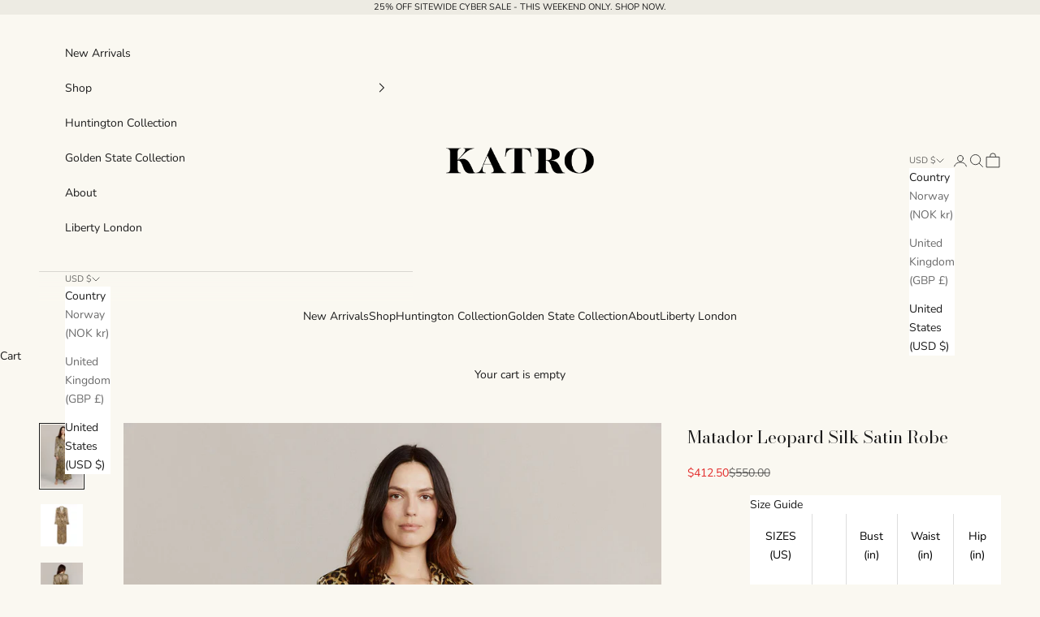

--- FILE ---
content_type: text/html; charset=utf-8
request_url: https://katro.com/products/matador-robe-leopard
body_size: 23190
content:
<!doctype html>

<html lang="en" dir="ltr">
  <head>
    <meta charset="utf-8">
    <meta name="viewport" content="width=device-width, initial-scale=1.0, height=device-height, minimum-scale=1.0, maximum-scale=5.0">

    <title>Matador Leopard Silk Satin Robe</title><meta name="description" content="The Matador robe has an elegant elongated silhouette that drapes effortlessly. Made with 19mm silk satin and accented with tonal piping. Use the detachable belt to cinch the waist. Slip it on over the matching pajamas. 100% Silk Satin Cold water wash / hang dry Slim fitting Shawl collar Self-belted wrap closure with bu"><link rel="canonical" href="https://katro.com/products/matador-robe-leopard"><link rel="preconnect" href="https://fonts.shopifycdn.com" crossorigin><link rel="preload" href="//katro.com/cdn/fonts/instrument_sans/instrumentsans_n4.db86542ae5e1596dbdb28c279ae6c2086c4c5bfa.woff2" as="font" type="font/woff2" crossorigin><link rel="preload" href="//katro.com/cdn/fonts/nunito/nunito_n4.fc49103dc396b42cae9460289072d384b6c6eb63.woff2" as="font" type="font/woff2" crossorigin><meta property="og:type" content="product">
  <meta property="og:title" content="Matador Leopard Silk Satin Robe">
  <meta property="product:price:amount" content="412.50">
  <meta property="product:price:currency" content="USD">
  <meta property="product:availability" content="in stock"><meta property="og:image" content="http://katro.com/cdn/shop/files/KATRO-8994_Retouched.jpg?v=1686952940&width=2048">
  <meta property="og:image:secure_url" content="https://katro.com/cdn/shop/files/KATRO-8994_Retouched.jpg?v=1686952940&width=2048">
  <meta property="og:image:width" content="1600">
  <meta property="og:image:height" content="2400"><meta property="og:description" content="The Matador robe has an elegant elongated silhouette that drapes effortlessly. Made with 19mm silk satin and accented with tonal piping. Use the detachable belt to cinch the waist. Slip it on over the matching pajamas. 100% Silk Satin Cold water wash / hang dry Slim fitting Shawl collar Self-belted wrap closure with bu"><meta property="og:url" content="https://katro.com/products/matador-robe-leopard">
<meta property="og:site_name" content="Katro"><meta name="twitter:card" content="summary"><meta name="twitter:title" content="Matador Leopard Silk Satin Robe">
  <meta name="twitter:description" content="The Matador robe has an elegant elongated silhouette that drapes effortlessly. Made with 19mm silk satin and accented with tonal piping. Use the detachable belt to cinch the waist. Slip it on over the matching pajamas.

100% Silk Satin
Cold water wash / hang dry
Slim fitting
Shawl collar
Self-belted wrap closure with button and internal self-tie
Long sleeve with vented cuff
Model is 175cm / 5&#39;9&quot; and is wearing a Small
"><meta name="twitter:image" content="https://katro.com/cdn/shop/files/KATRO-8994_Retouched.jpg?crop=center&height=1200&v=1686952940&width=1200">
  <meta name="twitter:image:alt" content=""><script async crossorigin fetchpriority="high" src="/cdn/shopifycloud/importmap-polyfill/es-modules-shim.2.4.0.js"></script>
<script type="application/ld+json">{"@context":"http:\/\/schema.org\/","@id":"\/products\/matador-robe-leopard#product","@type":"ProductGroup","brand":{"@type":"Brand","name":"katro"},"category":"Robes","description":"The Matador robe has an elegant elongated silhouette that drapes effortlessly. Made with 19mm silk satin and accented with tonal piping. Use the detachable belt to cinch the waist. Slip it on over the matching pajamas.\n\n100% Silk Satin\nCold water wash \/ hang dry\nSlim fitting\nShawl collar\nSelf-belted wrap closure with button and internal self-tie\nLong sleeve with vented cuff\nModel is 175cm \/ 5'9\" and is wearing a Small\n","hasVariant":[{"@id":"\/products\/matador-robe-leopard?variant=42569059664065#variant","@type":"Product","gtin":"658580621193","image":"https:\/\/katro.com\/cdn\/shop\/files\/KATRO-8994_Retouched.jpg?v=1686952940\u0026width=1920","name":"Matador Leopard Silk Satin Robe - XXS","offers":{"@id":"\/products\/matador-robe-leopard?variant=42569059664065#offer","@type":"Offer","availability":"http:\/\/schema.org\/InStock","price":"412.50","priceCurrency":"USD","url":"https:\/\/katro.com\/products\/matador-robe-leopard?variant=42569059664065"},"sku":"RB3000SS-LEP-XXS"},{"@id":"\/products\/matador-robe-leopard?variant=42569059696833#variant","@type":"Product","gtin":"658580621209","image":"https:\/\/katro.com\/cdn\/shop\/files\/KATRO-8994_Retouched.jpg?v=1686952940\u0026width=1920","name":"Matador Leopard Silk Satin Robe - XS","offers":{"@id":"\/products\/matador-robe-leopard?variant=42569059696833#offer","@type":"Offer","availability":"http:\/\/schema.org\/InStock","price":"412.50","priceCurrency":"USD","url":"https:\/\/katro.com\/products\/matador-robe-leopard?variant=42569059696833"},"sku":"RB3000SS-LEP-XS"},{"@id":"\/products\/matador-robe-leopard?variant=42569059729601#variant","@type":"Product","gtin":"658580621216","image":"https:\/\/katro.com\/cdn\/shop\/files\/KATRO-8994_Retouched.jpg?v=1686952940\u0026width=1920","name":"Matador Leopard Silk Satin Robe - S","offers":{"@id":"\/products\/matador-robe-leopard?variant=42569059729601#offer","@type":"Offer","availability":"http:\/\/schema.org\/InStock","price":"412.50","priceCurrency":"USD","url":"https:\/\/katro.com\/products\/matador-robe-leopard?variant=42569059729601"},"sku":"RB3000SS-LEP-S"},{"@id":"\/products\/matador-robe-leopard?variant=42569059762369#variant","@type":"Product","gtin":"658580621223","image":"https:\/\/katro.com\/cdn\/shop\/files\/KATRO-8994_Retouched.jpg?v=1686952940\u0026width=1920","name":"Matador Leopard Silk Satin Robe - M","offers":{"@id":"\/products\/matador-robe-leopard?variant=42569059762369#offer","@type":"Offer","availability":"http:\/\/schema.org\/InStock","price":"412.50","priceCurrency":"USD","url":"https:\/\/katro.com\/products\/matador-robe-leopard?variant=42569059762369"},"sku":"RB3000SS-LEP-M"},{"@id":"\/products\/matador-robe-leopard?variant=42569059795137#variant","@type":"Product","gtin":"658580621230","image":"https:\/\/katro.com\/cdn\/shop\/files\/KATRO-8994_Retouched.jpg?v=1686952940\u0026width=1920","name":"Matador Leopard Silk Satin Robe - L","offers":{"@id":"\/products\/matador-robe-leopard?variant=42569059795137#offer","@type":"Offer","availability":"http:\/\/schema.org\/InStock","price":"412.50","priceCurrency":"USD","url":"https:\/\/katro.com\/products\/matador-robe-leopard?variant=42569059795137"},"sku":"RB3000SS-LEP-L"},{"@id":"\/products\/matador-robe-leopard?variant=42569059827905#variant","@type":"Product","gtin":"658580621247","image":"https:\/\/katro.com\/cdn\/shop\/files\/KATRO-8994_Retouched.jpg?v=1686952940\u0026width=1920","name":"Matador Leopard Silk Satin Robe - XL","offers":{"@id":"\/products\/matador-robe-leopard?variant=42569059827905#offer","@type":"Offer","availability":"http:\/\/schema.org\/InStock","price":"412.50","priceCurrency":"USD","url":"https:\/\/katro.com\/products\/matador-robe-leopard?variant=42569059827905"},"sku":"RB3000SS-LEP-XL"}],"name":"Matador Leopard Silk Satin Robe","productGroupID":"7608941347009","url":"https:\/\/katro.com\/products\/matador-robe-leopard"}</script><script type="application/ld+json">
  {
    "@context": "https://schema.org",
    "@type": "BreadcrumbList",
    "itemListElement": [{
        "@type": "ListItem",
        "position": 1,
        "name": "Home",
        "item": "https://katro.com"
      },{
            "@type": "ListItem",
            "position": 2,
            "name": "Matador Leopard Silk Satin Robe",
            "item": "https://katro.com/products/matador-robe-leopard"
          }]
  }
</script><style>/* Typography (heading) */
  @font-face {
  font-family: "Instrument Sans";
  font-weight: 400;
  font-style: normal;
  font-display: fallback;
  src: url("//katro.com/cdn/fonts/instrument_sans/instrumentsans_n4.db86542ae5e1596dbdb28c279ae6c2086c4c5bfa.woff2") format("woff2"),
       url("//katro.com/cdn/fonts/instrument_sans/instrumentsans_n4.510f1b081e58d08c30978f465518799851ef6d8b.woff") format("woff");
}

@font-face {
  font-family: "Instrument Sans";
  font-weight: 400;
  font-style: italic;
  font-display: fallback;
  src: url("//katro.com/cdn/fonts/instrument_sans/instrumentsans_i4.028d3c3cd8d085648c808ceb20cd2fd1eb3560e5.woff2") format("woff2"),
       url("//katro.com/cdn/fonts/instrument_sans/instrumentsans_i4.7e90d82df8dee29a99237cd19cc529d2206706a2.woff") format("woff");
}

/* Typography (body) */
  @font-face {
  font-family: Nunito;
  font-weight: 400;
  font-style: normal;
  font-display: fallback;
  src: url("//katro.com/cdn/fonts/nunito/nunito_n4.fc49103dc396b42cae9460289072d384b6c6eb63.woff2") format("woff2"),
       url("//katro.com/cdn/fonts/nunito/nunito_n4.5d26d13beeac3116db2479e64986cdeea4c8fbdd.woff") format("woff");
}

@font-face {
  font-family: Nunito;
  font-weight: 400;
  font-style: italic;
  font-display: fallback;
  src: url("//katro.com/cdn/fonts/nunito/nunito_i4.fd53bf99043ab6c570187ed42d1b49192135de96.woff2") format("woff2"),
       url("//katro.com/cdn/fonts/nunito/nunito_i4.cb3876a003a73aaae5363bb3e3e99d45ec598cc6.woff") format("woff");
}

@font-face {
  font-family: Nunito;
  font-weight: 700;
  font-style: normal;
  font-display: fallback;
  src: url("//katro.com/cdn/fonts/nunito/nunito_n7.37cf9b8cf43b3322f7e6e13ad2aad62ab5dc9109.woff2") format("woff2"),
       url("//katro.com/cdn/fonts/nunito/nunito_n7.45cfcfadc6630011252d54d5f5a2c7c98f60d5de.woff") format("woff");
}

@font-face {
  font-family: Nunito;
  font-weight: 700;
  font-style: italic;
  font-display: fallback;
  src: url("//katro.com/cdn/fonts/nunito/nunito_i7.3f8ba2027bc9ceb1b1764ecab15bae73f86c4632.woff2") format("woff2"),
       url("//katro.com/cdn/fonts/nunito/nunito_i7.82bfb5f86ec77ada3c9f660da22064c2e46e1469.woff") format("woff");
}

:root {
    /* Container */
    --container-max-width: 100%;
    --container-xxs-max-width: 27.5rem; /* 440px */
    --container-xs-max-width: 42.5rem; /* 680px */
    --container-sm-max-width: 61.25rem; /* 980px */
    --container-md-max-width: 71.875rem; /* 1150px */
    --container-lg-max-width: 78.75rem; /* 1260px */
    --container-xl-max-width: 85rem; /* 1360px */
    --container-gutter: 1.25rem;

    --section-vertical-spacing: 2.5rem;
    --section-vertical-spacing-tight:2.5rem;

    --section-stack-gap:2.25rem;
    --section-stack-gap-tight:2.25rem;

    /* Form settings */
    --form-gap: 1.25rem; /* Gap between fieldset and submit button */
    --fieldset-gap: 1rem; /* Gap between each form input within a fieldset */
    --form-control-gap: 0.625rem; /* Gap between input and label (ignored for floating label) */
    --checkbox-control-gap: 0.75rem; /* Horizontal gap between checkbox and its associated label */
    --input-padding-block: 0.65rem; /* Vertical padding for input, textarea and native select */
    --input-padding-inline: 0.8rem; /* Horizontal padding for input, textarea and native select */
    --checkbox-size: 0.875rem; /* Size (width and height) for checkbox */

    /* Other sizes */
    --sticky-area-height: calc(var(--announcement-bar-is-sticky, 0) * var(--announcement-bar-height, 0px) + var(--header-is-sticky, 0) * var(--header-is-visible, 1) * var(--header-height, 0px));

    /* RTL support */
    --transform-logical-flip: 1;
    --transform-origin-start: left;
    --transform-origin-end: right;

    /**
     * ---------------------------------------------------------------------
     * TYPOGRAPHY
     * ---------------------------------------------------------------------
     */

    /* Font properties */
    --heading-font-family: "Instrument Sans", sans-serif;
    --heading-font-weight: 400;
    --heading-font-style: normal;
    --heading-text-transform: uppercase;
    --heading-letter-spacing: 0.18em;
    --text-font-family: Nunito, sans-serif;
    --text-font-weight: 400;
    --text-font-style: normal;
    --text-letter-spacing: 0.0em;
    --button-font: var(--text-font-style) var(--text-font-weight) var(--text-sm) / 1.65 var(--text-font-family);
    --button-text-transform: uppercase;
    --button-letter-spacing: 0.18em;

    /* Font sizes */--text-heading-size-factor: 1;
    --text-h1: max(0.6875rem, clamp(1.375rem, 1.146341463414634rem + 0.975609756097561vw, 2rem) * var(--text-heading-size-factor));
    --text-h2: max(0.6875rem, clamp(1.25rem, 1.0670731707317074rem + 0.7804878048780488vw, 1.75rem) * var(--text-heading-size-factor));
    --text-h3: max(0.6875rem, clamp(1.125rem, 1.0335365853658536rem + 0.3902439024390244vw, 1.375rem) * var(--text-heading-size-factor));
    --text-h4: max(0.6875rem, clamp(1rem, 0.9542682926829268rem + 0.1951219512195122vw, 1.125rem) * var(--text-heading-size-factor));
    --text-h5: calc(0.875rem * var(--text-heading-size-factor));
    --text-h6: calc(0.75rem * var(--text-heading-size-factor));

    --text-xs: 0.75rem;
    --text-sm: 0.8125rem;
    --text-base: 0.875rem;
    --text-lg: 1.0rem;
    --text-xl: 1.125rem;

    /* Rounded variables (used for border radius) */
    --rounded-full: 9999px;
    --button-border-radius: 0.0rem;
    --input-border-radius: 0.0rem;

    /* Box shadow */
    --shadow-sm: 0 2px 8px rgb(0 0 0 / 0.05);
    --shadow: 0 5px 15px rgb(0 0 0 / 0.05);
    --shadow-md: 0 5px 30px rgb(0 0 0 / 0.05);
    --shadow-block: px px px rgb(var(--text-primary) / 0.0);

    /**
     * ---------------------------------------------------------------------
     * OTHER
     * ---------------------------------------------------------------------
     */

    --checkmark-svg-url: url(//katro.com/cdn/shop/t/19/assets/checkmark.svg?v=77552481021870063511762902638);
    --cursor-zoom-in-svg-url: url(//katro.com/cdn/shop/t/19/assets/cursor-zoom-in.svg?v=31859529268401360101762902638);
  }

  [dir="rtl"]:root {
    /* RTL support */
    --transform-logical-flip: -1;
    --transform-origin-start: right;
    --transform-origin-end: left;
  }

  @media screen and (min-width: 700px) {
    :root {
      /* Typography (font size) */
      --text-xs: 0.75rem;
      --text-sm: 0.8125rem;
      --text-base: 0.875rem;
      --text-lg: 1.0rem;
      --text-xl: 1.25rem;

      /* Spacing settings */
      --container-gutter: 2rem;
    }
  }

  @media screen and (min-width: 1000px) {
    :root {
      /* Spacing settings */
      --container-gutter: 3rem;

      --section-vertical-spacing: 4rem;
      --section-vertical-spacing-tight: 4rem;

      --section-stack-gap:3rem;
      --section-stack-gap-tight:3rem;
    }
  }:root {/* Overlay used for modal */
    --page-overlay: 0 0 0 / 0.4;

    /* We use the first scheme background as default */
    --page-background: ;

    /* Product colors */
    --on-sale-text: 227 44 43;
    --on-sale-badge-background: 227 44 43;
    --on-sale-badge-text: 255 255 255;
    --sold-out-badge-background: 239 239 239;
    --sold-out-badge-text: 0 0 0 / 0.65;
    --custom-badge-background: 28 28 28;
    --custom-badge-text: 255 255 255;
    --star-color: 28 28 28;

    /* Status colors */
    --success-background: 212 227 203;
    --success-text: 48 122 7;
    --warning-background: 253 241 224;
    --warning-text: 237 138 0;
    --error-background: 243 204 204;
    --error-text: 203 43 43;
  }.color-scheme--scheme-1 {
      /* Color settings */--accent: 28 28 28;
      --text-color: 28 28 28;
      --background: 239 239 239 / 1.0;
      --background-without-opacity: 239 239 239;
      --background-gradient: ;--border-color: 207 207 207;/* Button colors */
      --button-background: 28 28 28;
      --button-text-color: 255 255 255;

      /* Circled buttons */
      --circle-button-background: 255 255 255;
      --circle-button-text-color: 28 28 28;
    }.shopify-section:has(.section-spacing.color-scheme--bg-609ecfcfee2f667ac6c12366fc6ece56) + .shopify-section:has(.section-spacing.color-scheme--bg-609ecfcfee2f667ac6c12366fc6ece56:not(.bordered-section)) .section-spacing {
      padding-block-start: 0;
    }.color-scheme--scheme-2 {
      /* Color settings */--accent: 28 28 28;
      --text-color: 28 28 28;
      --background: 255 255 255 / 1.0;
      --background-without-opacity: 255 255 255;
      --background-gradient: ;--border-color: 221 221 221;/* Button colors */
      --button-background: 28 28 28;
      --button-text-color: 255 255 255;

      /* Circled buttons */
      --circle-button-background: 255 255 255;
      --circle-button-text-color: 28 28 28;
    }.shopify-section:has(.section-spacing.color-scheme--bg-54922f2e920ba8346f6dc0fba343d673) + .shopify-section:has(.section-spacing.color-scheme--bg-54922f2e920ba8346f6dc0fba343d673:not(.bordered-section)) .section-spacing {
      padding-block-start: 0;
    }.color-scheme--scheme-3 {
      /* Color settings */--accent: 255 255 255;
      --text-color: 255 255 255;
      --background: 28 28 28 / 1.0;
      --background-without-opacity: 28 28 28;
      --background-gradient: ;--border-color: 62 62 62;/* Button colors */
      --button-background: 255 255 255;
      --button-text-color: 28 28 28;

      /* Circled buttons */
      --circle-button-background: 255 255 255;
      --circle-button-text-color: 28 28 28;
    }.shopify-section:has(.section-spacing.color-scheme--bg-c1f8cb21047e4797e94d0969dc5d1e44) + .shopify-section:has(.section-spacing.color-scheme--bg-c1f8cb21047e4797e94d0969dc5d1e44:not(.bordered-section)) .section-spacing {
      padding-block-start: 0;
    }.color-scheme--scheme-4 {
      /* Color settings */--accent: 255 255 255;
      --text-color: 255 255 255;
      --background: 0 0 0 / 0.0;
      --background-without-opacity: 0 0 0;
      --background-gradient: ;--border-color: 255 255 255;/* Button colors */
      --button-background: 255 255 255;
      --button-text-color: 28 28 28;

      /* Circled buttons */
      --circle-button-background: 255 255 255;
      --circle-button-text-color: 28 28 28;
    }.shopify-section:has(.section-spacing.color-scheme--bg-3671eee015764974ee0aef1536023e0f) + .shopify-section:has(.section-spacing.color-scheme--bg-3671eee015764974ee0aef1536023e0f:not(.bordered-section)) .section-spacing {
      padding-block-start: 0;
    }.color-scheme--scheme-6315357a-84a9-4582-988c-b740d4f0d082 {
      /* Color settings */--accent: 28 28 28;
      --text-color: 28 28 28;
      --background: 250 248 241 / 1.0;
      --background-without-opacity: 250 248 241;
      --background-gradient: ;--border-color: 217 215 209;/* Button colors */
      --button-background: 28 28 28;
      --button-text-color: 255 255 255;

      /* Circled buttons */
      --circle-button-background: 255 255 255;
      --circle-button-text-color: 28 28 28;
    }.shopify-section:has(.section-spacing.color-scheme--bg-66662b631b8a2259ecbf0e8fdd1a6a7a) + .shopify-section:has(.section-spacing.color-scheme--bg-66662b631b8a2259ecbf0e8fdd1a6a7a:not(.bordered-section)) .section-spacing {
      padding-block-start: 0;
    }.color-scheme--scheme-8beb9c55-3925-4e63-ab8a-e9262dbae3d6 {
      /* Color settings */--accent: 28 28 28;
      --text-color: 28 28 28;
      --background: 237 235 227 / 1.0;
      --background-without-opacity: 237 235 227;
      --background-gradient: ;--border-color: 206 204 197;/* Button colors */
      --button-background: 28 28 28;
      --button-text-color: 255 255 255;

      /* Circled buttons */
      --circle-button-background: 255 255 255;
      --circle-button-text-color: 28 28 28;
    }.shopify-section:has(.section-spacing.color-scheme--bg-eb7d5eef9e82fa6d4b277452885c5dd4) + .shopify-section:has(.section-spacing.color-scheme--bg-eb7d5eef9e82fa6d4b277452885c5dd4:not(.bordered-section)) .section-spacing {
      padding-block-start: 0;
    }.color-scheme--dialog {
      /* Color settings */--accent: 28 28 28;
      --text-color: 28 28 28;
      --background: 255 255 255 / 1.0;
      --background-without-opacity: 255 255 255;
      --background-gradient: ;--border-color: 221 221 221;/* Button colors */
      --button-background: 28 28 28;
      --button-text-color: 255 255 255;

      /* Circled buttons */
      --circle-button-background: 255 255 255;
      --circle-button-text-color: 28 28 28;
    }
</style><script>
  // This allows to expose several variables to the global scope, to be used in scripts
  window.themeVariables = {
    settings: {
      showPageTransition: null,
      pageType: "product",
      moneyFormat: "${{amount}}",
      moneyWithCurrencyFormat: "${{amount}} USD",
      currencyCodeEnabled: false,
      cartType: "drawer",
      staggerMenuApparition: true
    },

    strings: {
      addedToCart: "Added to your cart!",
      closeGallery: "Close gallery",
      zoomGallery: "Zoom picture",
      errorGallery: "Image cannot be loaded",
      shippingEstimatorNoResults: "Sorry, we do not ship to your address.",
      shippingEstimatorOneResult: "There is one shipping rate for your address:",
      shippingEstimatorMultipleResults: "There are several shipping rates for your address:",
      shippingEstimatorError: "One or more error occurred while retrieving shipping rates:",
      next: "Next",
      previous: "Previous"
    },

    mediaQueries: {
      'sm': 'screen and (min-width: 700px)',
      'md': 'screen and (min-width: 1000px)',
      'lg': 'screen and (min-width: 1150px)',
      'xl': 'screen and (min-width: 1400px)',
      '2xl': 'screen and (min-width: 1600px)',
      'sm-max': 'screen and (max-width: 699px)',
      'md-max': 'screen and (max-width: 999px)',
      'lg-max': 'screen and (max-width: 1149px)',
      'xl-max': 'screen and (max-width: 1399px)',
      '2xl-max': 'screen and (max-width: 1599px)',
      'motion-safe': '(prefers-reduced-motion: no-preference)',
      'motion-reduce': '(prefers-reduced-motion: reduce)',
      'supports-hover': 'screen and (pointer: fine)',
      'supports-touch': 'screen and (hover: none)'
    }
  };</script><script type="importmap">{
        "imports": {
          "vendor": "//katro.com/cdn/shop/t/19/assets/vendor.min.js?v=118757129943152772801762902638",
          "theme": "//katro.com/cdn/shop/t/19/assets/theme.js?v=34169666688707465681762902638",
          "photoswipe": "//katro.com/cdn/shop/t/19/assets/photoswipe.min.js?v=13374349288281597431762902638"
        }
      }
    </script>

    <script type="module" src="//katro.com/cdn/shop/t/19/assets/vendor.min.js?v=118757129943152772801762902638"></script>
    <script type="module" src="//katro.com/cdn/shop/t/19/assets/theme.js?v=34169666688707465681762902638"></script>
    <link rel="preconnect" href="https://fonts.googleapis.com">
    <link rel="preconnect" href="https://fonts.gstatic.com" crossorigin>
    <link href="https://fonts.googleapis.com/css2?family=Bodoni+Moda:ital,opsz,wght@0,6..96,400..900;1,6..96,400..900&display=swap" rel="stylesheet">

    <script>window.performance && window.performance.mark && window.performance.mark('shopify.content_for_header.start');</script><meta id="shopify-digital-wallet" name="shopify-digital-wallet" content="/18085971/digital_wallets/dialog">
<meta name="shopify-checkout-api-token" content="18732a4670e9e657625c20bd40f8e942">
<meta id="in-context-paypal-metadata" data-shop-id="18085971" data-venmo-supported="false" data-environment="production" data-locale="en_US" data-paypal-v4="true" data-currency="USD">
<link rel="alternate" type="application/json+oembed" href="https://katro.com/products/matador-robe-leopard.oembed">
<script async="async" src="/checkouts/internal/preloads.js?locale=en-US"></script>
<link rel="preconnect" href="https://shop.app" crossorigin="anonymous">
<script async="async" src="https://shop.app/checkouts/internal/preloads.js?locale=en-US&shop_id=18085971" crossorigin="anonymous"></script>
<script id="apple-pay-shop-capabilities" type="application/json">{"shopId":18085971,"countryCode":"US","currencyCode":"USD","merchantCapabilities":["supports3DS"],"merchantId":"gid:\/\/shopify\/Shop\/18085971","merchantName":"Katro","requiredBillingContactFields":["postalAddress","email","phone"],"requiredShippingContactFields":["postalAddress","email","phone"],"shippingType":"shipping","supportedNetworks":["visa","masterCard","amex","discover","elo","jcb"],"total":{"type":"pending","label":"Katro","amount":"1.00"},"shopifyPaymentsEnabled":true,"supportsSubscriptions":true}</script>
<script id="shopify-features" type="application/json">{"accessToken":"18732a4670e9e657625c20bd40f8e942","betas":["rich-media-storefront-analytics"],"domain":"katro.com","predictiveSearch":true,"shopId":18085971,"locale":"en"}</script>
<script>var Shopify = Shopify || {};
Shopify.shop = "katro.myshopify.com";
Shopify.locale = "en";
Shopify.currency = {"active":"USD","rate":"1.0"};
Shopify.country = "US";
Shopify.theme = {"name":"Prestige 9-27-25 - Sale","id":174768554177,"schema_name":"Prestige","schema_version":"10.10.0","theme_store_id":855,"role":"main"};
Shopify.theme.handle = "null";
Shopify.theme.style = {"id":null,"handle":null};
Shopify.cdnHost = "katro.com/cdn";
Shopify.routes = Shopify.routes || {};
Shopify.routes.root = "/";</script>
<script type="module">!function(o){(o.Shopify=o.Shopify||{}).modules=!0}(window);</script>
<script>!function(o){function n(){var o=[];function n(){o.push(Array.prototype.slice.apply(arguments))}return n.q=o,n}var t=o.Shopify=o.Shopify||{};t.loadFeatures=n(),t.autoloadFeatures=n()}(window);</script>
<script>
  window.ShopifyPay = window.ShopifyPay || {};
  window.ShopifyPay.apiHost = "shop.app\/pay";
  window.ShopifyPay.redirectState = null;
</script>
<script id="shop-js-analytics" type="application/json">{"pageType":"product"}</script>
<script defer="defer" async type="module" src="//katro.com/cdn/shopifycloud/shop-js/modules/v2/client.init-shop-cart-sync_COMZFrEa.en.esm.js"></script>
<script defer="defer" async type="module" src="//katro.com/cdn/shopifycloud/shop-js/modules/v2/chunk.common_CdXrxk3f.esm.js"></script>
<script type="module">
  await import("//katro.com/cdn/shopifycloud/shop-js/modules/v2/client.init-shop-cart-sync_COMZFrEa.en.esm.js");
await import("//katro.com/cdn/shopifycloud/shop-js/modules/v2/chunk.common_CdXrxk3f.esm.js");

  window.Shopify.SignInWithShop?.initShopCartSync?.({"fedCMEnabled":true,"windoidEnabled":true});

</script>
<script>
  window.Shopify = window.Shopify || {};
  if (!window.Shopify.featureAssets) window.Shopify.featureAssets = {};
  window.Shopify.featureAssets['shop-js'] = {"shop-cart-sync":["modules/v2/client.shop-cart-sync_CRSPkpKa.en.esm.js","modules/v2/chunk.common_CdXrxk3f.esm.js"],"init-fed-cm":["modules/v2/client.init-fed-cm_DO1JVZ96.en.esm.js","modules/v2/chunk.common_CdXrxk3f.esm.js"],"init-windoid":["modules/v2/client.init-windoid_hXardXh0.en.esm.js","modules/v2/chunk.common_CdXrxk3f.esm.js"],"init-shop-email-lookup-coordinator":["modules/v2/client.init-shop-email-lookup-coordinator_jpxQlUsx.en.esm.js","modules/v2/chunk.common_CdXrxk3f.esm.js"],"shop-toast-manager":["modules/v2/client.shop-toast-manager_C-K0q6-t.en.esm.js","modules/v2/chunk.common_CdXrxk3f.esm.js"],"shop-button":["modules/v2/client.shop-button_B6dBoDg5.en.esm.js","modules/v2/chunk.common_CdXrxk3f.esm.js"],"shop-login-button":["modules/v2/client.shop-login-button_BHRMsoBb.en.esm.js","modules/v2/chunk.common_CdXrxk3f.esm.js","modules/v2/chunk.modal_C89cmTvN.esm.js"],"shop-cash-offers":["modules/v2/client.shop-cash-offers_p6Pw3nax.en.esm.js","modules/v2/chunk.common_CdXrxk3f.esm.js","modules/v2/chunk.modal_C89cmTvN.esm.js"],"avatar":["modules/v2/client.avatar_BTnouDA3.en.esm.js"],"init-shop-cart-sync":["modules/v2/client.init-shop-cart-sync_COMZFrEa.en.esm.js","modules/v2/chunk.common_CdXrxk3f.esm.js"],"init-shop-for-new-customer-accounts":["modules/v2/client.init-shop-for-new-customer-accounts_BNQiNx4m.en.esm.js","modules/v2/client.shop-login-button_BHRMsoBb.en.esm.js","modules/v2/chunk.common_CdXrxk3f.esm.js","modules/v2/chunk.modal_C89cmTvN.esm.js"],"pay-button":["modules/v2/client.pay-button_CRuQ9trT.en.esm.js","modules/v2/chunk.common_CdXrxk3f.esm.js"],"init-customer-accounts-sign-up":["modules/v2/client.init-customer-accounts-sign-up_Q1yheB3t.en.esm.js","modules/v2/client.shop-login-button_BHRMsoBb.en.esm.js","modules/v2/chunk.common_CdXrxk3f.esm.js","modules/v2/chunk.modal_C89cmTvN.esm.js"],"checkout-modal":["modules/v2/client.checkout-modal_DtXVhFgQ.en.esm.js","modules/v2/chunk.common_CdXrxk3f.esm.js","modules/v2/chunk.modal_C89cmTvN.esm.js"],"init-customer-accounts":["modules/v2/client.init-customer-accounts_B5rMd0lj.en.esm.js","modules/v2/client.shop-login-button_BHRMsoBb.en.esm.js","modules/v2/chunk.common_CdXrxk3f.esm.js","modules/v2/chunk.modal_C89cmTvN.esm.js"],"lead-capture":["modules/v2/client.lead-capture_CmGCXBh3.en.esm.js","modules/v2/chunk.common_CdXrxk3f.esm.js","modules/v2/chunk.modal_C89cmTvN.esm.js"],"shop-follow-button":["modules/v2/client.shop-follow-button_CV5C02lv.en.esm.js","modules/v2/chunk.common_CdXrxk3f.esm.js","modules/v2/chunk.modal_C89cmTvN.esm.js"],"shop-login":["modules/v2/client.shop-login_Bz_Zm_XZ.en.esm.js","modules/v2/chunk.common_CdXrxk3f.esm.js","modules/v2/chunk.modal_C89cmTvN.esm.js"],"payment-terms":["modules/v2/client.payment-terms_D7XnU2ez.en.esm.js","modules/v2/chunk.common_CdXrxk3f.esm.js","modules/v2/chunk.modal_C89cmTvN.esm.js"]};
</script>
<script id="__st">var __st={"a":18085971,"offset":-28800,"reqid":"5e51d1c1-5b90-4d28-9f7a-a2536ecbeff4-1763266912","pageurl":"katro.com\/products\/matador-robe-leopard","u":"4f9f06f6ba8c","p":"product","rtyp":"product","rid":7608941347009};</script>
<script>window.ShopifyPaypalV4VisibilityTracking = true;</script>
<script id="captcha-bootstrap">!function(){'use strict';const t='contact',e='account',n='new_comment',o=[[t,t],['blogs',n],['comments',n],[t,'customer']],c=[[e,'customer_login'],[e,'guest_login'],[e,'recover_customer_password'],[e,'create_customer']],r=t=>t.map((([t,e])=>`form[action*='/${t}']:not([data-nocaptcha='true']) input[name='form_type'][value='${e}']`)).join(','),a=t=>()=>t?[...document.querySelectorAll(t)].map((t=>t.form)):[];function s(){const t=[...o],e=r(t);return a(e)}const i='password',u='form_key',d=['recaptcha-v3-token','g-recaptcha-response','h-captcha-response',i],f=()=>{try{return window.sessionStorage}catch{return}},m='__shopify_v',_=t=>t.elements[u];function p(t,e,n=!1){try{const o=window.sessionStorage,c=JSON.parse(o.getItem(e)),{data:r}=function(t){const{data:e,action:n}=t;return t[m]||n?{data:e,action:n}:{data:t,action:n}}(c);for(const[e,n]of Object.entries(r))t.elements[e]&&(t.elements[e].value=n);n&&o.removeItem(e)}catch(o){console.error('form repopulation failed',{error:o})}}const l='form_type',E='cptcha';function T(t){t.dataset[E]=!0}const w=window,h=w.document,L='Shopify',v='ce_forms',y='captcha';let A=!1;((t,e)=>{const n=(g='f06e6c50-85a8-45c8-87d0-21a2b65856fe',I='https://cdn.shopify.com/shopifycloud/storefront-forms-hcaptcha/ce_storefront_forms_captcha_hcaptcha.v1.5.2.iife.js',D={infoText:'Protected by hCaptcha',privacyText:'Privacy',termsText:'Terms'},(t,e,n)=>{const o=w[L][v],c=o.bindForm;if(c)return c(t,g,e,D).then(n);var r;o.q.push([[t,g,e,D],n]),r=I,A||(h.body.append(Object.assign(h.createElement('script'),{id:'captcha-provider',async:!0,src:r})),A=!0)});var g,I,D;w[L]=w[L]||{},w[L][v]=w[L][v]||{},w[L][v].q=[],w[L][y]=w[L][y]||{},w[L][y].protect=function(t,e){n(t,void 0,e),T(t)},Object.freeze(w[L][y]),function(t,e,n,w,h,L){const[v,y,A,g]=function(t,e,n){const i=e?o:[],u=t?c:[],d=[...i,...u],f=r(d),m=r(i),_=r(d.filter((([t,e])=>n.includes(e))));return[a(f),a(m),a(_),s()]}(w,h,L),I=t=>{const e=t.target;return e instanceof HTMLFormElement?e:e&&e.form},D=t=>v().includes(t);t.addEventListener('submit',(t=>{const e=I(t);if(!e)return;const n=D(e)&&!e.dataset.hcaptchaBound&&!e.dataset.recaptchaBound,o=_(e),c=g().includes(e)&&(!o||!o.value);(n||c)&&t.preventDefault(),c&&!n&&(function(t){try{if(!f())return;!function(t){const e=f();if(!e)return;const n=_(t);if(!n)return;const o=n.value;o&&e.removeItem(o)}(t);const e=Array.from(Array(32),(()=>Math.random().toString(36)[2])).join('');!function(t,e){_(t)||t.append(Object.assign(document.createElement('input'),{type:'hidden',name:u})),t.elements[u].value=e}(t,e),function(t,e){const n=f();if(!n)return;const o=[...t.querySelectorAll(`input[type='${i}']`)].map((({name:t})=>t)),c=[...d,...o],r={};for(const[a,s]of new FormData(t).entries())c.includes(a)||(r[a]=s);n.setItem(e,JSON.stringify({[m]:1,action:t.action,data:r}))}(t,e)}catch(e){console.error('failed to persist form',e)}}(e),e.submit())}));const S=(t,e)=>{t&&!t.dataset[E]&&(n(t,e.some((e=>e===t))),T(t))};for(const o of['focusin','change'])t.addEventListener(o,(t=>{const e=I(t);D(e)&&S(e,y())}));const B=e.get('form_key'),M=e.get(l),P=B&&M;t.addEventListener('DOMContentLoaded',(()=>{const t=y();if(P)for(const e of t)e.elements[l].value===M&&p(e,B);[...new Set([...A(),...v().filter((t=>'true'===t.dataset.shopifyCaptcha))])].forEach((e=>S(e,t)))}))}(h,new URLSearchParams(w.location.search),n,t,e,['guest_login'])})(!0,!0)}();</script>
<script integrity="sha256-52AcMU7V7pcBOXWImdc/TAGTFKeNjmkeM1Pvks/DTgc=" data-source-attribution="shopify.loadfeatures" defer="defer" src="//katro.com/cdn/shopifycloud/storefront/assets/storefront/load_feature-81c60534.js" crossorigin="anonymous"></script>
<script crossorigin="anonymous" defer="defer" src="//katro.com/cdn/shopifycloud/storefront/assets/shopify_pay/storefront-65b4c6d7.js?v=20250812"></script>
<script data-source-attribution="shopify.dynamic_checkout.dynamic.init">var Shopify=Shopify||{};Shopify.PaymentButton=Shopify.PaymentButton||{isStorefrontPortableWallets:!0,init:function(){window.Shopify.PaymentButton.init=function(){};var t=document.createElement("script");t.src="https://katro.com/cdn/shopifycloud/portable-wallets/latest/portable-wallets.en.js",t.type="module",document.head.appendChild(t)}};
</script>
<script data-source-attribution="shopify.dynamic_checkout.buyer_consent">
  function portableWalletsHideBuyerConsent(e){var t=document.getElementById("shopify-buyer-consent"),n=document.getElementById("shopify-subscription-policy-button");t&&n&&(t.classList.add("hidden"),t.setAttribute("aria-hidden","true"),n.removeEventListener("click",e))}function portableWalletsShowBuyerConsent(e){var t=document.getElementById("shopify-buyer-consent"),n=document.getElementById("shopify-subscription-policy-button");t&&n&&(t.classList.remove("hidden"),t.removeAttribute("aria-hidden"),n.addEventListener("click",e))}window.Shopify?.PaymentButton&&(window.Shopify.PaymentButton.hideBuyerConsent=portableWalletsHideBuyerConsent,window.Shopify.PaymentButton.showBuyerConsent=portableWalletsShowBuyerConsent);
</script>
<script data-source-attribution="shopify.dynamic_checkout.cart.bootstrap">document.addEventListener("DOMContentLoaded",(function(){function t(){return document.querySelector("shopify-accelerated-checkout-cart, shopify-accelerated-checkout")}if(t())Shopify.PaymentButton.init();else{new MutationObserver((function(e,n){t()&&(Shopify.PaymentButton.init(),n.disconnect())})).observe(document.body,{childList:!0,subtree:!0})}}));
</script>
<link id="shopify-accelerated-checkout-styles" rel="stylesheet" media="screen" href="https://katro.com/cdn/shopifycloud/portable-wallets/latest/accelerated-checkout-backwards-compat.css" crossorigin="anonymous">
<style id="shopify-accelerated-checkout-cart">
        #shopify-buyer-consent {
  margin-top: 1em;
  display: inline-block;
  width: 100%;
}

#shopify-buyer-consent.hidden {
  display: none;
}

#shopify-subscription-policy-button {
  background: none;
  border: none;
  padding: 0;
  text-decoration: underline;
  font-size: inherit;
  cursor: pointer;
}

#shopify-subscription-policy-button::before {
  box-shadow: none;
}

      </style>

<script>window.performance && window.performance.mark && window.performance.mark('shopify.content_for_header.end');</script>
<link href="//katro.com/cdn/shop/t/19/assets/theme.css?v=76649174520970306161762902638" rel="stylesheet" type="text/css" media="all" /><!-- THIS IS MY CUSTOM CSS -->
  	  <link href="//katro.com/cdn/shop/t/19/assets/katro-custom-style.css?v=112386082460775034891762902638" rel="stylesheet" type="text/css" media="all" />
  	<!-- END NEW CODE  -->
  <!-- BEGIN app block: shopify://apps/klaviyo-email-marketing-sms/blocks/klaviyo-onsite-embed/2632fe16-c075-4321-a88b-50b567f42507 -->












  <script async src="https://static.klaviyo.com/onsite/js/MKnGga/klaviyo.js?company_id=MKnGga"></script>
  <script>!function(){if(!window.klaviyo){window._klOnsite=window._klOnsite||[];try{window.klaviyo=new Proxy({},{get:function(n,i){return"push"===i?function(){var n;(n=window._klOnsite).push.apply(n,arguments)}:function(){for(var n=arguments.length,o=new Array(n),w=0;w<n;w++)o[w]=arguments[w];var t="function"==typeof o[o.length-1]?o.pop():void 0,e=new Promise((function(n){window._klOnsite.push([i].concat(o,[function(i){t&&t(i),n(i)}]))}));return e}}})}catch(n){window.klaviyo=window.klaviyo||[],window.klaviyo.push=function(){var n;(n=window._klOnsite).push.apply(n,arguments)}}}}();</script>

  
    <script id="viewed_product">
      if (item == null) {
        var _learnq = _learnq || [];

        var MetafieldReviews = null
        var MetafieldYotpoRating = null
        var MetafieldYotpoCount = null
        var MetafieldLooxRating = null
        var MetafieldLooxCount = null
        var okendoProduct = null
        var okendoProductReviewCount = null
        var okendoProductReviewAverageValue = null
        try {
          // The following fields are used for Customer Hub recently viewed in order to add reviews.
          // This information is not part of __kla_viewed. Instead, it is part of __kla_viewed_reviewed_items
          MetafieldReviews = {};
          MetafieldYotpoRating = null
          MetafieldYotpoCount = null
          MetafieldLooxRating = null
          MetafieldLooxCount = null

          okendoProduct = null
          // If the okendo metafield is not legacy, it will error, which then requires the new json formatted data
          if (okendoProduct && 'error' in okendoProduct) {
            okendoProduct = null
          }
          okendoProductReviewCount = okendoProduct ? okendoProduct.reviewCount : null
          okendoProductReviewAverageValue = okendoProduct ? okendoProduct.reviewAverageValue : null
        } catch (error) {
          console.error('Error in Klaviyo onsite reviews tracking:', error);
        }

        var item = {
          Name: "Matador Leopard Silk Satin Robe",
          ProductID: 7608941347009,
          Categories: ["All Products","Best Sellers","Golden State Collection","Leopard","New Arrivals","Robes"],
          ImageURL: "https://katro.com/cdn/shop/files/KATRO-8994_Retouched_grande.jpg?v=1686952940",
          URL: "https://katro.com/products/matador-robe-leopard",
          Brand: "katro",
          Price: "$412.50",
          Value: "412.50",
          CompareAtPrice: "$550.00"
        };
        _learnq.push(['track', 'Viewed Product', item]);
        _learnq.push(['trackViewedItem', {
          Title: item.Name,
          ItemId: item.ProductID,
          Categories: item.Categories,
          ImageUrl: item.ImageURL,
          Url: item.URL,
          Metadata: {
            Brand: item.Brand,
            Price: item.Price,
            Value: item.Value,
            CompareAtPrice: item.CompareAtPrice
          },
          metafields:{
            reviews: MetafieldReviews,
            yotpo:{
              rating: MetafieldYotpoRating,
              count: MetafieldYotpoCount,
            },
            loox:{
              rating: MetafieldLooxRating,
              count: MetafieldLooxCount,
            },
            okendo: {
              rating: okendoProductReviewAverageValue,
              count: okendoProductReviewCount,
            }
          }
        }]);
      }
    </script>
  




  <script>
    window.klaviyoReviewsProductDesignMode = false
  </script>







<!-- END app block --><link href="https://monorail-edge.shopifysvc.com" rel="dns-prefetch">
<script>(function(){if ("sendBeacon" in navigator && "performance" in window) {try {var session_token_from_headers = performance.getEntriesByType('navigation')[0].serverTiming.find(x => x.name == '_s').description;} catch {var session_token_from_headers = undefined;}var session_cookie_matches = document.cookie.match(/_shopify_s=([^;]*)/);var session_token_from_cookie = session_cookie_matches && session_cookie_matches.length === 2 ? session_cookie_matches[1] : "";var session_token = session_token_from_headers || session_token_from_cookie || "";function handle_abandonment_event(e) {var entries = performance.getEntries().filter(function(entry) {return /monorail-edge.shopifysvc.com/.test(entry.name);});if (!window.abandonment_tracked && entries.length === 0) {window.abandonment_tracked = true;var currentMs = Date.now();var navigation_start = performance.timing.navigationStart;var payload = {shop_id: 18085971,url: window.location.href,navigation_start,duration: currentMs - navigation_start,session_token,page_type: "product"};window.navigator.sendBeacon("https://monorail-edge.shopifysvc.com/v1/produce", JSON.stringify({schema_id: "online_store_buyer_site_abandonment/1.1",payload: payload,metadata: {event_created_at_ms: currentMs,event_sent_at_ms: currentMs}}));}}window.addEventListener('pagehide', handle_abandonment_event);}}());</script>
<script id="web-pixels-manager-setup">(function e(e,d,r,n,o){if(void 0===o&&(o={}),!Boolean(null===(a=null===(i=window.Shopify)||void 0===i?void 0:i.analytics)||void 0===a?void 0:a.replayQueue)){var i,a;window.Shopify=window.Shopify||{};var t=window.Shopify;t.analytics=t.analytics||{};var s=t.analytics;s.replayQueue=[],s.publish=function(e,d,r){return s.replayQueue.push([e,d,r]),!0};try{self.performance.mark("wpm:start")}catch(e){}var l=function(){var e={modern:/Edge?\/(1{2}[4-9]|1[2-9]\d|[2-9]\d{2}|\d{4,})\.\d+(\.\d+|)|Firefox\/(1{2}[4-9]|1[2-9]\d|[2-9]\d{2}|\d{4,})\.\d+(\.\d+|)|Chrom(ium|e)\/(9{2}|\d{3,})\.\d+(\.\d+|)|(Maci|X1{2}).+ Version\/(15\.\d+|(1[6-9]|[2-9]\d|\d{3,})\.\d+)([,.]\d+|)( \(\w+\)|)( Mobile\/\w+|) Safari\/|Chrome.+OPR\/(9{2}|\d{3,})\.\d+\.\d+|(CPU[ +]OS|iPhone[ +]OS|CPU[ +]iPhone|CPU IPhone OS|CPU iPad OS)[ +]+(15[._]\d+|(1[6-9]|[2-9]\d|\d{3,})[._]\d+)([._]\d+|)|Android:?[ /-](13[3-9]|1[4-9]\d|[2-9]\d{2}|\d{4,})(\.\d+|)(\.\d+|)|Android.+Firefox\/(13[5-9]|1[4-9]\d|[2-9]\d{2}|\d{4,})\.\d+(\.\d+|)|Android.+Chrom(ium|e)\/(13[3-9]|1[4-9]\d|[2-9]\d{2}|\d{4,})\.\d+(\.\d+|)|SamsungBrowser\/([2-9]\d|\d{3,})\.\d+/,legacy:/Edge?\/(1[6-9]|[2-9]\d|\d{3,})\.\d+(\.\d+|)|Firefox\/(5[4-9]|[6-9]\d|\d{3,})\.\d+(\.\d+|)|Chrom(ium|e)\/(5[1-9]|[6-9]\d|\d{3,})\.\d+(\.\d+|)([\d.]+$|.*Safari\/(?![\d.]+ Edge\/[\d.]+$))|(Maci|X1{2}).+ Version\/(10\.\d+|(1[1-9]|[2-9]\d|\d{3,})\.\d+)([,.]\d+|)( \(\w+\)|)( Mobile\/\w+|) Safari\/|Chrome.+OPR\/(3[89]|[4-9]\d|\d{3,})\.\d+\.\d+|(CPU[ +]OS|iPhone[ +]OS|CPU[ +]iPhone|CPU IPhone OS|CPU iPad OS)[ +]+(10[._]\d+|(1[1-9]|[2-9]\d|\d{3,})[._]\d+)([._]\d+|)|Android:?[ /-](13[3-9]|1[4-9]\d|[2-9]\d{2}|\d{4,})(\.\d+|)(\.\d+|)|Mobile Safari.+OPR\/([89]\d|\d{3,})\.\d+\.\d+|Android.+Firefox\/(13[5-9]|1[4-9]\d|[2-9]\d{2}|\d{4,})\.\d+(\.\d+|)|Android.+Chrom(ium|e)\/(13[3-9]|1[4-9]\d|[2-9]\d{2}|\d{4,})\.\d+(\.\d+|)|Android.+(UC? ?Browser|UCWEB|U3)[ /]?(15\.([5-9]|\d{2,})|(1[6-9]|[2-9]\d|\d{3,})\.\d+)\.\d+|SamsungBrowser\/(5\.\d+|([6-9]|\d{2,})\.\d+)|Android.+MQ{2}Browser\/(14(\.(9|\d{2,})|)|(1[5-9]|[2-9]\d|\d{3,})(\.\d+|))(\.\d+|)|K[Aa][Ii]OS\/(3\.\d+|([4-9]|\d{2,})\.\d+)(\.\d+|)/},d=e.modern,r=e.legacy,n=navigator.userAgent;return n.match(d)?"modern":n.match(r)?"legacy":"unknown"}(),u="modern"===l?"modern":"legacy",c=(null!=n?n:{modern:"",legacy:""})[u],f=function(e){return[e.baseUrl,"/wpm","/b",e.hashVersion,"modern"===e.buildTarget?"m":"l",".js"].join("")}({baseUrl:d,hashVersion:r,buildTarget:u}),m=function(e){var d=e.version,r=e.bundleTarget,n=e.surface,o=e.pageUrl,i=e.monorailEndpoint;return{emit:function(e){var a=e.status,t=e.errorMsg,s=(new Date).getTime(),l=JSON.stringify({metadata:{event_sent_at_ms:s},events:[{schema_id:"web_pixels_manager_load/3.1",payload:{version:d,bundle_target:r,page_url:o,status:a,surface:n,error_msg:t},metadata:{event_created_at_ms:s}}]});if(!i)return console&&console.warn&&console.warn("[Web Pixels Manager] No Monorail endpoint provided, skipping logging."),!1;try{return self.navigator.sendBeacon.bind(self.navigator)(i,l)}catch(e){}var u=new XMLHttpRequest;try{return u.open("POST",i,!0),u.setRequestHeader("Content-Type","text/plain"),u.send(l),!0}catch(e){return console&&console.warn&&console.warn("[Web Pixels Manager] Got an unhandled error while logging to Monorail."),!1}}}}({version:r,bundleTarget:l,surface:e.surface,pageUrl:self.location.href,monorailEndpoint:e.monorailEndpoint});try{o.browserTarget=l,function(e){var d=e.src,r=e.async,n=void 0===r||r,o=e.onload,i=e.onerror,a=e.sri,t=e.scriptDataAttributes,s=void 0===t?{}:t,l=document.createElement("script"),u=document.querySelector("head"),c=document.querySelector("body");if(l.async=n,l.src=d,a&&(l.integrity=a,l.crossOrigin="anonymous"),s)for(var f in s)if(Object.prototype.hasOwnProperty.call(s,f))try{l.dataset[f]=s[f]}catch(e){}if(o&&l.addEventListener("load",o),i&&l.addEventListener("error",i),u)u.appendChild(l);else{if(!c)throw new Error("Did not find a head or body element to append the script");c.appendChild(l)}}({src:f,async:!0,onload:function(){if(!function(){var e,d;return Boolean(null===(d=null===(e=window.Shopify)||void 0===e?void 0:e.analytics)||void 0===d?void 0:d.initialized)}()){var d=window.webPixelsManager.init(e)||void 0;if(d){var r=window.Shopify.analytics;r.replayQueue.forEach((function(e){var r=e[0],n=e[1],o=e[2];d.publishCustomEvent(r,n,o)})),r.replayQueue=[],r.publish=d.publishCustomEvent,r.visitor=d.visitor,r.initialized=!0}}},onerror:function(){return m.emit({status:"failed",errorMsg:"".concat(f," has failed to load")})},sri:function(e){var d=/^sha384-[A-Za-z0-9+/=]+$/;return"string"==typeof e&&d.test(e)}(c)?c:"",scriptDataAttributes:o}),m.emit({status:"loading"})}catch(e){m.emit({status:"failed",errorMsg:(null==e?void 0:e.message)||"Unknown error"})}}})({shopId: 18085971,storefrontBaseUrl: "https://katro.com",extensionsBaseUrl: "https://extensions.shopifycdn.com/cdn/shopifycloud/web-pixels-manager",monorailEndpoint: "https://monorail-edge.shopifysvc.com/unstable/produce_batch",surface: "storefront-renderer",enabledBetaFlags: ["2dca8a86"],webPixelsConfigList: [{"id":"189628609","configuration":"{\"pixel_id\":\"429198591805387\",\"pixel_type\":\"facebook_pixel\",\"metaapp_system_user_token\":\"-\"}","eventPayloadVersion":"v1","runtimeContext":"OPEN","scriptVersion":"ca16bc87fe92b6042fbaa3acc2fbdaa6","type":"APP","apiClientId":2329312,"privacyPurposes":["ANALYTICS","MARKETING","SALE_OF_DATA"],"dataSharingAdjustments":{"protectedCustomerApprovalScopes":["read_customer_address","read_customer_email","read_customer_name","read_customer_personal_data","read_customer_phone"]}},{"id":"63406273","configuration":"{\"tagID\":\"2613756850501\"}","eventPayloadVersion":"v1","runtimeContext":"STRICT","scriptVersion":"18031546ee651571ed29edbe71a3550b","type":"APP","apiClientId":3009811,"privacyPurposes":["ANALYTICS","MARKETING","SALE_OF_DATA"],"dataSharingAdjustments":{"protectedCustomerApprovalScopes":["read_customer_address","read_customer_email","read_customer_name","read_customer_personal_data","read_customer_phone"]}},{"id":"84377793","eventPayloadVersion":"v1","runtimeContext":"LAX","scriptVersion":"1","type":"CUSTOM","privacyPurposes":["ANALYTICS"],"name":"Google Analytics tag (migrated)"},{"id":"shopify-app-pixel","configuration":"{}","eventPayloadVersion":"v1","runtimeContext":"STRICT","scriptVersion":"0450","apiClientId":"shopify-pixel","type":"APP","privacyPurposes":["ANALYTICS","MARKETING"]},{"id":"shopify-custom-pixel","eventPayloadVersion":"v1","runtimeContext":"LAX","scriptVersion":"0450","apiClientId":"shopify-pixel","type":"CUSTOM","privacyPurposes":["ANALYTICS","MARKETING"]}],isMerchantRequest: false,initData: {"shop":{"name":"Katro","paymentSettings":{"currencyCode":"USD"},"myshopifyDomain":"katro.myshopify.com","countryCode":"US","storefrontUrl":"https:\/\/katro.com"},"customer":null,"cart":null,"checkout":null,"productVariants":[{"price":{"amount":412.5,"currencyCode":"USD"},"product":{"title":"Matador Leopard Silk Satin Robe","vendor":"katro","id":"7608941347009","untranslatedTitle":"Matador Leopard Silk Satin Robe","url":"\/products\/matador-robe-leopard","type":"Robes"},"id":"42569059664065","image":{"src":"\/\/katro.com\/cdn\/shop\/files\/KATRO-8994_Retouched.jpg?v=1686952940"},"sku":"RB3000SS-LEP-XXS","title":"XXS","untranslatedTitle":"XXS"},{"price":{"amount":412.5,"currencyCode":"USD"},"product":{"title":"Matador Leopard Silk Satin Robe","vendor":"katro","id":"7608941347009","untranslatedTitle":"Matador Leopard Silk Satin Robe","url":"\/products\/matador-robe-leopard","type":"Robes"},"id":"42569059696833","image":{"src":"\/\/katro.com\/cdn\/shop\/files\/KATRO-8994_Retouched.jpg?v=1686952940"},"sku":"RB3000SS-LEP-XS","title":"XS","untranslatedTitle":"XS"},{"price":{"amount":412.5,"currencyCode":"USD"},"product":{"title":"Matador Leopard Silk Satin Robe","vendor":"katro","id":"7608941347009","untranslatedTitle":"Matador Leopard Silk Satin Robe","url":"\/products\/matador-robe-leopard","type":"Robes"},"id":"42569059729601","image":{"src":"\/\/katro.com\/cdn\/shop\/files\/KATRO-8994_Retouched.jpg?v=1686952940"},"sku":"RB3000SS-LEP-S","title":"S","untranslatedTitle":"S"},{"price":{"amount":412.5,"currencyCode":"USD"},"product":{"title":"Matador Leopard Silk Satin Robe","vendor":"katro","id":"7608941347009","untranslatedTitle":"Matador Leopard Silk Satin Robe","url":"\/products\/matador-robe-leopard","type":"Robes"},"id":"42569059762369","image":{"src":"\/\/katro.com\/cdn\/shop\/files\/KATRO-8994_Retouched.jpg?v=1686952940"},"sku":"RB3000SS-LEP-M","title":"M","untranslatedTitle":"M"},{"price":{"amount":412.5,"currencyCode":"USD"},"product":{"title":"Matador Leopard Silk Satin Robe","vendor":"katro","id":"7608941347009","untranslatedTitle":"Matador Leopard Silk Satin Robe","url":"\/products\/matador-robe-leopard","type":"Robes"},"id":"42569059795137","image":{"src":"\/\/katro.com\/cdn\/shop\/files\/KATRO-8994_Retouched.jpg?v=1686952940"},"sku":"RB3000SS-LEP-L","title":"L","untranslatedTitle":"L"},{"price":{"amount":412.5,"currencyCode":"USD"},"product":{"title":"Matador Leopard Silk Satin Robe","vendor":"katro","id":"7608941347009","untranslatedTitle":"Matador Leopard Silk Satin Robe","url":"\/products\/matador-robe-leopard","type":"Robes"},"id":"42569059827905","image":{"src":"\/\/katro.com\/cdn\/shop\/files\/KATRO-8994_Retouched.jpg?v=1686952940"},"sku":"RB3000SS-LEP-XL","title":"XL","untranslatedTitle":"XL"}],"purchasingCompany":null},},"https://katro.com/cdn","ae1676cfwd2530674p4253c800m34e853cb",{"modern":"","legacy":""},{"shopId":"18085971","storefrontBaseUrl":"https:\/\/katro.com","extensionBaseUrl":"https:\/\/extensions.shopifycdn.com\/cdn\/shopifycloud\/web-pixels-manager","surface":"storefront-renderer","enabledBetaFlags":"[\"2dca8a86\"]","isMerchantRequest":"false","hashVersion":"ae1676cfwd2530674p4253c800m34e853cb","publish":"custom","events":"[[\"page_viewed\",{}],[\"product_viewed\",{\"productVariant\":{\"price\":{\"amount\":412.5,\"currencyCode\":\"USD\"},\"product\":{\"title\":\"Matador Leopard Silk Satin Robe\",\"vendor\":\"katro\",\"id\":\"7608941347009\",\"untranslatedTitle\":\"Matador Leopard Silk Satin Robe\",\"url\":\"\/products\/matador-robe-leopard\",\"type\":\"Robes\"},\"id\":\"42569059664065\",\"image\":{\"src\":\"\/\/katro.com\/cdn\/shop\/files\/KATRO-8994_Retouched.jpg?v=1686952940\"},\"sku\":\"RB3000SS-LEP-XXS\",\"title\":\"XXS\",\"untranslatedTitle\":\"XXS\"}}]]"});</script><script>
  window.ShopifyAnalytics = window.ShopifyAnalytics || {};
  window.ShopifyAnalytics.meta = window.ShopifyAnalytics.meta || {};
  window.ShopifyAnalytics.meta.currency = 'USD';
  var meta = {"product":{"id":7608941347009,"gid":"gid:\/\/shopify\/Product\/7608941347009","vendor":"katro","type":"Robes","variants":[{"id":42569059664065,"price":41250,"name":"Matador Leopard Silk Satin Robe - XXS","public_title":"XXS","sku":"RB3000SS-LEP-XXS"},{"id":42569059696833,"price":41250,"name":"Matador Leopard Silk Satin Robe - XS","public_title":"XS","sku":"RB3000SS-LEP-XS"},{"id":42569059729601,"price":41250,"name":"Matador Leopard Silk Satin Robe - S","public_title":"S","sku":"RB3000SS-LEP-S"},{"id":42569059762369,"price":41250,"name":"Matador Leopard Silk Satin Robe - M","public_title":"M","sku":"RB3000SS-LEP-M"},{"id":42569059795137,"price":41250,"name":"Matador Leopard Silk Satin Robe - L","public_title":"L","sku":"RB3000SS-LEP-L"},{"id":42569059827905,"price":41250,"name":"Matador Leopard Silk Satin Robe - XL","public_title":"XL","sku":"RB3000SS-LEP-XL"}],"remote":false},"page":{"pageType":"product","resourceType":"product","resourceId":7608941347009}};
  for (var attr in meta) {
    window.ShopifyAnalytics.meta[attr] = meta[attr];
  }
</script>
<script class="analytics">
  (function () {
    var customDocumentWrite = function(content) {
      var jquery = null;

      if (window.jQuery) {
        jquery = window.jQuery;
      } else if (window.Checkout && window.Checkout.$) {
        jquery = window.Checkout.$;
      }

      if (jquery) {
        jquery('body').append(content);
      }
    };

    var hasLoggedConversion = function(token) {
      if (token) {
        return document.cookie.indexOf('loggedConversion=' + token) !== -1;
      }
      return false;
    }

    var setCookieIfConversion = function(token) {
      if (token) {
        var twoMonthsFromNow = new Date(Date.now());
        twoMonthsFromNow.setMonth(twoMonthsFromNow.getMonth() + 2);

        document.cookie = 'loggedConversion=' + token + '; expires=' + twoMonthsFromNow;
      }
    }

    var trekkie = window.ShopifyAnalytics.lib = window.trekkie = window.trekkie || [];
    if (trekkie.integrations) {
      return;
    }
    trekkie.methods = [
      'identify',
      'page',
      'ready',
      'track',
      'trackForm',
      'trackLink'
    ];
    trekkie.factory = function(method) {
      return function() {
        var args = Array.prototype.slice.call(arguments);
        args.unshift(method);
        trekkie.push(args);
        return trekkie;
      };
    };
    for (var i = 0; i < trekkie.methods.length; i++) {
      var key = trekkie.methods[i];
      trekkie[key] = trekkie.factory(key);
    }
    trekkie.load = function(config) {
      trekkie.config = config || {};
      trekkie.config.initialDocumentCookie = document.cookie;
      var first = document.getElementsByTagName('script')[0];
      var script = document.createElement('script');
      script.type = 'text/javascript';
      script.onerror = function(e) {
        var scriptFallback = document.createElement('script');
        scriptFallback.type = 'text/javascript';
        scriptFallback.onerror = function(error) {
                var Monorail = {
      produce: function produce(monorailDomain, schemaId, payload) {
        var currentMs = new Date().getTime();
        var event = {
          schema_id: schemaId,
          payload: payload,
          metadata: {
            event_created_at_ms: currentMs,
            event_sent_at_ms: currentMs
          }
        };
        return Monorail.sendRequest("https://" + monorailDomain + "/v1/produce", JSON.stringify(event));
      },
      sendRequest: function sendRequest(endpointUrl, payload) {
        // Try the sendBeacon API
        if (window && window.navigator && typeof window.navigator.sendBeacon === 'function' && typeof window.Blob === 'function' && !Monorail.isIos12()) {
          var blobData = new window.Blob([payload], {
            type: 'text/plain'
          });

          if (window.navigator.sendBeacon(endpointUrl, blobData)) {
            return true;
          } // sendBeacon was not successful

        } // XHR beacon

        var xhr = new XMLHttpRequest();

        try {
          xhr.open('POST', endpointUrl);
          xhr.setRequestHeader('Content-Type', 'text/plain');
          xhr.send(payload);
        } catch (e) {
          console.log(e);
        }

        return false;
      },
      isIos12: function isIos12() {
        return window.navigator.userAgent.lastIndexOf('iPhone; CPU iPhone OS 12_') !== -1 || window.navigator.userAgent.lastIndexOf('iPad; CPU OS 12_') !== -1;
      }
    };
    Monorail.produce('monorail-edge.shopifysvc.com',
      'trekkie_storefront_load_errors/1.1',
      {shop_id: 18085971,
      theme_id: 174768554177,
      app_name: "storefront",
      context_url: window.location.href,
      source_url: "//katro.com/cdn/s/trekkie.storefront.308893168db1679b4a9f8a086857af995740364f.min.js"});

        };
        scriptFallback.async = true;
        scriptFallback.src = '//katro.com/cdn/s/trekkie.storefront.308893168db1679b4a9f8a086857af995740364f.min.js';
        first.parentNode.insertBefore(scriptFallback, first);
      };
      script.async = true;
      script.src = '//katro.com/cdn/s/trekkie.storefront.308893168db1679b4a9f8a086857af995740364f.min.js';
      first.parentNode.insertBefore(script, first);
    };
    trekkie.load(
      {"Trekkie":{"appName":"storefront","development":false,"defaultAttributes":{"shopId":18085971,"isMerchantRequest":null,"themeId":174768554177,"themeCityHash":"17203950806159134438","contentLanguage":"en","currency":"USD","eventMetadataId":"5383c514-98f7-494c-a39b-f71ca926a85c"},"isServerSideCookieWritingEnabled":true,"monorailRegion":"shop_domain","enabledBetaFlags":["f0df213a"]},"Session Attribution":{},"S2S":{"facebookCapiEnabled":true,"source":"trekkie-storefront-renderer","apiClientId":580111}}
    );

    var loaded = false;
    trekkie.ready(function() {
      if (loaded) return;
      loaded = true;

      window.ShopifyAnalytics.lib = window.trekkie;

      var originalDocumentWrite = document.write;
      document.write = customDocumentWrite;
      try { window.ShopifyAnalytics.merchantGoogleAnalytics.call(this); } catch(error) {};
      document.write = originalDocumentWrite;

      window.ShopifyAnalytics.lib.page(null,{"pageType":"product","resourceType":"product","resourceId":7608941347009,"shopifyEmitted":true});

      var match = window.location.pathname.match(/checkouts\/(.+)\/(thank_you|post_purchase)/)
      var token = match? match[1]: undefined;
      if (!hasLoggedConversion(token)) {
        setCookieIfConversion(token);
        window.ShopifyAnalytics.lib.track("Viewed Product",{"currency":"USD","variantId":42569059664065,"productId":7608941347009,"productGid":"gid:\/\/shopify\/Product\/7608941347009","name":"Matador Leopard Silk Satin Robe - XXS","price":"412.50","sku":"RB3000SS-LEP-XXS","brand":"katro","variant":"XXS","category":"Robes","nonInteraction":true,"remote":false},undefined,undefined,{"shopifyEmitted":true});
      window.ShopifyAnalytics.lib.track("monorail:\/\/trekkie_storefront_viewed_product\/1.1",{"currency":"USD","variantId":42569059664065,"productId":7608941347009,"productGid":"gid:\/\/shopify\/Product\/7608941347009","name":"Matador Leopard Silk Satin Robe - XXS","price":"412.50","sku":"RB3000SS-LEP-XXS","brand":"katro","variant":"XXS","category":"Robes","nonInteraction":true,"remote":false,"referer":"https:\/\/katro.com\/products\/matador-robe-leopard"});
      }
    });


        var eventsListenerScript = document.createElement('script');
        eventsListenerScript.async = true;
        eventsListenerScript.src = "//katro.com/cdn/shopifycloud/storefront/assets/shop_events_listener-3da45d37.js";
        document.getElementsByTagName('head')[0].appendChild(eventsListenerScript);

})();</script>
  <script>
  if (!window.ga || (window.ga && typeof window.ga !== 'function')) {
    window.ga = function ga() {
      (window.ga.q = window.ga.q || []).push(arguments);
      if (window.Shopify && window.Shopify.analytics && typeof window.Shopify.analytics.publish === 'function') {
        window.Shopify.analytics.publish("ga_stub_called", {}, {sendTo: "google_osp_migration"});
      }
      console.error("Shopify's Google Analytics stub called with:", Array.from(arguments), "\nSee https://help.shopify.com/manual/promoting-marketing/pixels/pixel-migration#google for more information.");
    };
    if (window.Shopify && window.Shopify.analytics && typeof window.Shopify.analytics.publish === 'function') {
      window.Shopify.analytics.publish("ga_stub_initialized", {}, {sendTo: "google_osp_migration"});
    }
  }
</script>
<script
  defer
  src="https://katro.com/cdn/shopifycloud/perf-kit/shopify-perf-kit-2.1.2.min.js"
  data-application="storefront-renderer"
  data-shop-id="18085971"
  data-render-region="gcp-us-central1"
  data-page-type="product"
  data-theme-instance-id="174768554177"
  data-theme-name="Prestige"
  data-theme-version="10.10.0"
  data-monorail-region="shop_domain"
  data-resource-timing-sampling-rate="10"
  data-shs="true"
  data-shs-beacon="true"
  data-shs-export-with-fetch="true"
  data-shs-logs-sample-rate="1"
></script>
</head>

  

  <body class="features--button-transition features--zoom-image  color-scheme color-scheme--scheme-6315357a-84a9-4582-988c-b740d4f0d082"><template id="drawer-default-template">
  <div part="base">
    <div part="overlay"></div>

    <div part="content">
      <header part="header">
        <slot name="header"></slot>

        <dialog-close-button style="display: contents">
          <button type="button" part="close-button tap-area" aria-label="Close"><svg aria-hidden="true" focusable="false" fill="none" width="14" class="icon icon-close" viewBox="0 0 16 16">
      <path d="m1 1 14 14M1 15 15 1" stroke="currentColor" stroke-width="1"/>
    </svg>

  </button>
        </dialog-close-button>
      </header>

      <div part="body">
        <slot></slot>
      </div>

      <footer part="footer">
        <slot name="footer"></slot>
      </footer>
    </div>
  </div>
</template><template id="modal-default-template">
  <div part="base">
    <div part="overlay"></div>

    <div part="content">
      <header part="header">
        <slot name="header"></slot>

        <dialog-close-button style="display: contents">
          <button type="button" part="close-button tap-area" aria-label="Close"><svg aria-hidden="true" focusable="false" fill="none" width="14" class="icon icon-close" viewBox="0 0 16 16">
      <path d="m1 1 14 14M1 15 15 1" stroke="currentColor" stroke-width="1"/>
    </svg>

  </button>
        </dialog-close-button>
      </header>

      <div part="body">
        <slot></slot>
      </div>
    </div>
  </div>
</template><template id="popover-default-template">
  <div part="base">
    <div part="overlay"></div>

    <div part="content">
      <header part="header">
        <slot name="header"></slot>

        <dialog-close-button style="display: contents">
          <button type="button" part="close-button tap-area" aria-label="Close"><svg aria-hidden="true" focusable="false" fill="none" width="14" class="icon icon-close" viewBox="0 0 16 16">
      <path d="m1 1 14 14M1 15 15 1" stroke="currentColor" stroke-width="1"/>
    </svg>

  </button>
        </dialog-close-button>
      </header>

      <div part="body">
        <slot></slot>
      </div>
    </div>
  </div>
</template><template id="header-search-default-template">
  <div part="base">
    <div part="overlay"></div>

    <div part="content">
      <slot></slot>
    </div>
  </div>
</template><template id="video-media-default-template">
  <slot></slot>

  <svg part="play-button" fill="none" width="48" height="48" viewBox="0 0 48 48">
    <path fill-rule="evenodd" clip-rule="evenodd" d="M48 24c0 13.255-10.745 24-24 24S0 37.255 0 24 10.745 0 24 0s24 10.745 24 24Zm-18 0-9-6.6v13.2l9-6.6Z" fill="var(--play-button-background, #faf8f1)"/>
  </svg>
</template><loading-bar class="loading-bar" aria-hidden="true"></loading-bar>
    <a href="#main" allow-hash-change class="skip-to-content sr-only">Skip to content</a>

    <span id="header-scroll-tracker" style="position: absolute; width: 1px; height: 1px; top: var(--header-scroll-tracker-offset, 10px); left: 0;"></span><!-- BEGIN sections: header-group -->
<aside id="shopify-section-sections--24065977614529__announcement_bar_igGU6J" class="shopify-section shopify-section-group-header-group shopify-section--announcement-bar"><style>
    :root {
      --announcement-bar-is-sticky: 1;}#shopify-section-sections--24065977614529__announcement_bar_igGU6J {
        position: sticky;
        top: 0;
        z-index: 5;
      }

      .shopify-section--header ~ #shopify-section-sections--24065977614529__announcement_bar_igGU6J {
        top: calc(var(--header-is-sticky, 0) * var(--header-height, 0px));
        z-index: 4; /* We have to lower the z-index in case the announcement bar is displayed after the header */
      }#shopify-section-sections--24065977614529__announcement_bar_igGU6J {
      --announcement-bar-font-size: 0.625rem;
    }

    @media screen and (min-width: 999px) {
      #shopify-section-sections--24065977614529__announcement_bar_igGU6J {
        --announcement-bar-font-size: 0.6875rem;
      }
    }
  </style>

  <height-observer variable="announcement-bar">
    <div class="announcement-bar color-scheme color-scheme--scheme-6315357a-84a9-4582-988c-b740d4f0d082"><announcement-bar-carousel allow-swipe autoplay="5" id="carousel-sections--24065977614529__announcement_bar_igGU6J" class="announcement-bar__carousel"><p class="prose heading is-selected" >25% OFF SITEWIDE CYBER SALE - THIS WEEKEND ONLY. SHOP NOW.</p></announcement-bar-carousel></div>
  </height-observer>

  <script>
    document.documentElement.style.setProperty('--announcement-bar-height', `${document.getElementById('shopify-section-sections--24065977614529__announcement_bar_igGU6J').clientHeight.toFixed(2)}px`);
  </script><style> #shopify-section-sections--24065977614529__announcement_bar_igGU6J .announcement-bar {background-color: #edebe3;} </style></aside><header id="shopify-section-sections--24065977614529__header" class="shopify-section shopify-section-group-header-group shopify-section--header"><style>
  :root {
    --header-is-sticky: 1;
  }

  #shopify-section-sections--24065977614529__header {
    --header-grid: "primary-nav logo secondary-nav" / minmax(0, 1fr) auto minmax(0, 1fr);
    --header-padding-block: 1rem;
    --header-transparent-header-text-color: 255 255 255;
    --header-separation-border-color: 0 0 0 / 0;

    position: relative;
    z-index: 4;
  }

  @media screen and (min-width: 700px) {
    #shopify-section-sections--24065977614529__header {
      --header-padding-block: 1.6rem;
    }
  }

  @media screen and (min-width: 1000px) {
    #shopify-section-sections--24065977614529__header {--header-grid: ". logo secondary-nav" "primary-nav primary-nav primary-nav" / minmax(0, 1fr) auto minmax(0, 1fr);}
  }#shopify-section-sections--24065977614529__header {
      position: sticky;
      top: 0;
    }

    .shopify-section--announcement-bar ~ #shopify-section-sections--24065977614529__header {
      top: calc(var(--announcement-bar-is-sticky, 0) * var(--announcement-bar-height, 0px));
    }#shopify-section-sections--24065977614529__header {
      --header-logo-width: 80px;
    }

    @media screen and (min-width: 700px) {
      #shopify-section-sections--24065977614529__header {
        --header-logo-width: 185px;
      }
    }</style>

<height-observer variable="header">
  <x-header  class="header color-scheme color-scheme--scheme-6315357a-84a9-4582-988c-b740d4f0d082">
      <a href="/" class="header__logo"><span class="sr-only">Katro</span><img src="//katro.com/cdn/shop/files/Katro_Logo_Blk.png?v=1613513347&amp;width=295" alt="Katro" srcset="//katro.com/cdn/shop/files/Katro_Logo_Blk.png?v=1613513347&amp;width=295 295w, //katro.com/cdn/shop/files/Katro_Logo_Blk.png?v=1613513347&amp;width=295 295w" width="295" height="58" sizes="185px" class="header__logo-image"><img src="//katro.com/cdn/shop/files/Katro_Logo_Wht_a3680131-8efd-4b3e-a041-9365f5165217.png?v=1613719229&amp;width=295" alt="" srcset="//katro.com/cdn/shop/files/Katro_Logo_Wht_a3680131-8efd-4b3e-a041-9365f5165217.png?v=1613719229&amp;width=295 295w, //katro.com/cdn/shop/files/Katro_Logo_Wht_a3680131-8efd-4b3e-a041-9365f5165217.png?v=1613719229&amp;width=295 295w" width="295" height="58" sizes="185px" class="header__logo-image header__logo-image--transparent"></a>
    
<nav class="header__primary-nav header__primary-nav--center" aria-label="Primary navigation">
        <button type="button" aria-controls="sidebar-menu" class="md:hidden">
          <span class="sr-only">Navigation menu</span><svg aria-hidden="true" fill="none" focusable="false" width="24" class="header__nav-icon icon icon-hamburger" viewBox="0 0 24 24">
      <path d="M1 19h22M1 12h22M1 5h22" stroke="currentColor" stroke-width="1" stroke-linecap="square"/>
    </svg></button><ul class="contents unstyled-list md-max:hidden">

              <li class="header__primary-nav-item" data-title="New Arrivals"><a href="/collections/new-arrivals" class="block h6" >New Arrivals</a></li>

              <li class="header__primary-nav-item" data-title="Shop"><dropdown-menu-disclosure follow-summary-link trigger="hover"><details class="header__menu-disclosure">
                      <summary data-follow-link="/collections/all" class="h6">Shop</summary><ul class="header__dropdown-menu header__dropdown-menu--restrictable unstyled-list" role="list"><li><a href="/collections/all" class="link-faded-reverse" >ALL</a></li><li><a href="/collections/new-arrivals" class="link-faded-reverse" >NEW ARRIVALS</a></li><li><a href="/collections/pajamas" class="link-faded-reverse" >PAJAMAS</a></li><li><a href="/collections/robes" class="link-faded-reverse" >ROBES</a></li><li><a href="/collections/knits-ponchos" class="link-faded-reverse" >KNITS - PONCHOS</a></li></ul></details></dropdown-menu-disclosure></li>

              <li class="header__primary-nav-item" data-title="Huntington Collection"><a href="/collections/huntington-botanical" class="block h6" >Huntington Collection</a></li>

              <li class="header__primary-nav-item" data-title="Golden State Collection"><a href="/collections/golden-state" class="block h6" >Golden State Collection</a></li>

              <li class="header__primary-nav-item" data-title="About"><a href="/pages/about" class="block h6" >About</a></li>

              <li class="header__primary-nav-item" data-title="Liberty London"><a href="/collections/liberty-london" class="block h6" >Liberty London</a></li></ul></nav><nav class="header__secondary-nav" aria-label="Secondary navigation"><ul class="contents unstyled-list"><li class="localization-selectors md-max:hidden"><div class="relative">
      <button type="button" class="localization-toggle heading text-xxs link-faded" aria-controls="popover-localization-header-nav-sections--24065977614529__header-country" aria-label="Change country or currency" aria-expanded="false"><span>USD $</span><svg aria-hidden="true" focusable="false" fill="none" width="10" class="icon icon-chevron-down" viewBox="0 0 10 10">
      <path d="m1 3 4 4 4-4" stroke="currentColor" stroke-linecap="square"/>
    </svg></button>

      <x-popover id="popover-localization-header-nav-sections--24065977614529__header-country" initial-focus="[aria-selected='true']" class="popover popover--bottom-end color-scheme color-scheme--dialog">
        <p class="h4" slot="header">Country</p><form method="post" action="/localization" id="localization-form-header-nav-sections--24065977614529__header-country" accept-charset="UTF-8" class="shopify-localization-form" enctype="multipart/form-data"><input type="hidden" name="form_type" value="localization" /><input type="hidden" name="utf8" value="✓" /><input type="hidden" name="_method" value="put" /><input type="hidden" name="return_to" value="/products/matador-robe-leopard" /><x-listbox class="popover__value-list"><button type="submit" name="country_code" class="popover__value-option h-stack gap-2.5" role="option" value="NO" aria-selected="false"><span>Norway (NOK kr)</span>
              </button><button type="submit" name="country_code" class="popover__value-option h-stack gap-2.5" role="option" value="GB" aria-selected="false"><span>United Kingdom (GBP £)</span>
              </button><button type="submit" name="country_code" class="popover__value-option h-stack gap-2.5" role="option" value="US" aria-selected="true"><span>United States (USD $)</span>
              </button></x-listbox></form></x-popover>
    </div></li><li class="header__account-link sm-max:hidden">
            <a href="/account/login">
              <span class="sr-only">Login</span><svg aria-hidden="true" fill="none" focusable="false" width="20" class="header__nav-icon icon icon-account" viewBox="0 0 24 24">
      <path d="M16.125 8.75c-.184 2.478-2.063 4.5-4.125 4.5s-3.944-2.021-4.125-4.5c-.187-2.578 1.64-4.5 4.125-4.5 2.484 0 4.313 1.969 4.125 4.5Z" stroke="currentColor" stroke-width="1" stroke-linecap="round" stroke-linejoin="round"/>
      <path d="M3.017 20.747C3.783 16.5 7.922 14.25 12 14.25s8.217 2.25 8.984 6.497" stroke="currentColor" stroke-width="1" stroke-miterlimit="10"/>
    </svg></a>
          </li><li class="header__search-link">
            <a href="/search" aria-controls="header-search-sections--24065977614529__header">
              <span class="sr-only">Search</span><svg aria-hidden="true" fill="none" focusable="false" width="20" class="header__nav-icon icon icon-search" viewBox="0 0 24 24">
      <path d="M10.364 3a7.364 7.364 0 1 0 0 14.727 7.364 7.364 0 0 0 0-14.727Z" stroke="currentColor" stroke-width="1" stroke-miterlimit="10"/>
      <path d="M15.857 15.858 21 21.001" stroke="currentColor" stroke-width="1" stroke-miterlimit="10" stroke-linecap="round"/>
    </svg></a>
          </li><li class="relative header__cart-link">
          <a href="/cart" aria-controls="cart-drawer" data-no-instant>
            <span class="sr-only">Cart</span><svg aria-hidden="true" fill="none" focusable="false" width="20" class="header__nav-icon icon icon-cart" viewBox="0 0 24 24"><path d="M21.5 21.5v-15h-19v15h19ZM8 6V5a4 4 0 1 1 8 0v1" stroke="currentColor" stroke-width="1"/></svg><cart-dot class="header__cart-dot  "></cart-dot>
          </a>
        </li>
      </ul>
    </nav><header-search id="header-search-sections--24065977614529__header" class="header-search">
  <div class="container">
    <form id="predictive-search-form" action="/search" method="GET" aria-owns="header-predictive-search" class="header-search__form" role="search">
      <div class="header-search__form-control"><svg aria-hidden="true" fill="none" focusable="false" width="20" class="icon icon-search" viewBox="0 0 24 24">
      <path d="M10.364 3a7.364 7.364 0 1 0 0 14.727 7.364 7.364 0 0 0 0-14.727Z" stroke="currentColor" stroke-width="1" stroke-miterlimit="10"/>
      <path d="M15.857 15.858 21 21.001" stroke="currentColor" stroke-width="1" stroke-miterlimit="10" stroke-linecap="round"/>
    </svg><input type="search" name="q" spellcheck="false" class="header-search__input h5 sm:h4" aria-label="Search" placeholder="Search for...">

        <dialog-close-button class="contents">
          <button type="button">
            <span class="sr-only">Close</span><svg aria-hidden="true" focusable="false" fill="none" width="16" class="icon icon-close" viewBox="0 0 16 16">
      <path d="m1 1 14 14M1 15 15 1" stroke="currentColor" stroke-width="1"/>
    </svg>

  </button>
        </dialog-close-button>
      </div>
    </form>

    <predictive-search id="header-predictive-search" class="predictive-search">
      <div class="predictive-search__content" slot="results"></div>
    </predictive-search>
  </div>
</header-search><template id="header-sidebar-template">
  <div part="base">
    <div part="overlay"></div>

    <div part="content">
      <header part="header">
        <dialog-close-button class="contents">
          <button type="button" part="close-button tap-area" aria-label="Close"><svg aria-hidden="true" focusable="false" fill="none" width="16" class="icon icon-close" viewBox="0 0 16 16">
      <path d="m1 1 14 14M1 15 15 1" stroke="currentColor" stroke-width="1"/>
    </svg>

  </button>
        </dialog-close-button>
      </header>

      <div part="panel-list">
        <slot name="main-panel"></slot><slot name="collapsible-panel"></slot></div>
    </div>
  </div>
</template>

<header-sidebar id="sidebar-menu" class="header-sidebar drawer drawer--sm color-scheme color-scheme--scheme-6315357a-84a9-4582-988c-b740d4f0d082" template="header-sidebar-template" open-from="left"><div class="header-sidebar__main-panel" slot="main-panel">
    <div class="header-sidebar__scroller">
      <ul class="header-sidebar__linklist  unstyled-list" role="list"><li><a href="/collections/new-arrivals" class="header-sidebar__linklist-button h6">New Arrivals</a></li><li><button type="button" class="header-sidebar__linklist-button h6" aria-controls="header-panel-2" aria-expanded="false">Shop<svg aria-hidden="true" focusable="false" fill="none" width="12" class="icon icon-chevron-right  icon--direction-aware" viewBox="0 0 10 10">
      <path d="m3 9 4-4-4-4" stroke="currentColor" stroke-linecap="square"/>
    </svg></button></li><li><a href="/collections/huntington-botanical" class="header-sidebar__linklist-button h6">Huntington Collection</a></li><li><a href="/collections/golden-state" class="header-sidebar__linklist-button h6">Golden State Collection</a></li><li><a href="/pages/about" class="header-sidebar__linklist-button h6">About</a></li><li><a href="/collections/liberty-london" class="header-sidebar__linklist-button h6">Liberty London</a></li></ul>
    </div><div class="header-sidebar__footer"><a href="/account/login" class="text-with-icon smallcaps sm:hidden"><svg aria-hidden="true" fill="none" focusable="false" width="20" class="icon icon-account" viewBox="0 0 24 24">
      <path d="M16.125 8.75c-.184 2.478-2.063 4.5-4.125 4.5s-3.944-2.021-4.125-4.5c-.187-2.578 1.64-4.5 4.125-4.5 2.484 0 4.313 1.969 4.125 4.5Z" stroke="currentColor" stroke-width="1" stroke-linecap="round" stroke-linejoin="round"/>
      <path d="M3.017 20.747C3.783 16.5 7.922 14.25 12 14.25s8.217 2.25 8.984 6.497" stroke="currentColor" stroke-width="1" stroke-miterlimit="10"/>
    </svg>Login</a><div class="localization-selectors"><div class="relative">
      <button type="button" class="localization-toggle heading text-xxs link-faded" aria-controls="popover-localization-header-sidebar-sections--24065977614529__header-country" aria-label="Change country or currency" aria-expanded="false"><span>USD $</span><svg aria-hidden="true" focusable="false" fill="none" width="10" class="icon icon-chevron-down" viewBox="0 0 10 10">
      <path d="m1 3 4 4 4-4" stroke="currentColor" stroke-linecap="square"/>
    </svg></button>

      <x-popover id="popover-localization-header-sidebar-sections--24065977614529__header-country" initial-focus="[aria-selected='true']" class="popover popover--top-start color-scheme color-scheme--dialog">
        <p class="h4" slot="header">Country</p><form method="post" action="/localization" id="localization-form-header-sidebar-sections--24065977614529__header-country" accept-charset="UTF-8" class="shopify-localization-form" enctype="multipart/form-data"><input type="hidden" name="form_type" value="localization" /><input type="hidden" name="utf8" value="✓" /><input type="hidden" name="_method" value="put" /><input type="hidden" name="return_to" value="/products/matador-robe-leopard" /><x-listbox class="popover__value-list"><button type="submit" name="country_code" class="popover__value-option h-stack gap-2.5" role="option" value="NO" aria-selected="false"><span>Norway (NOK kr)</span>
              </button><button type="submit" name="country_code" class="popover__value-option h-stack gap-2.5" role="option" value="GB" aria-selected="false"><span>United Kingdom (GBP £)</span>
              </button><button type="submit" name="country_code" class="popover__value-option h-stack gap-2.5" role="option" value="US" aria-selected="true"><span>United States (USD $)</span>
              </button></x-listbox></form></x-popover>
    </div></div></div></div><header-sidebar-collapsible-panel class="header-sidebar__collapsible-panel" slot="collapsible-panel">
      <div class="header-sidebar__scroller"><div id="header-panel-2" class="header-sidebar__sub-panel" hidden>
              <button type="button" class="header-sidebar__back-button link-faded  text-with-icon h6 md:hidden" data-action="close-panel"><svg aria-hidden="true" focusable="false" fill="none" width="12" class="icon icon-chevron-left  icon--direction-aware" viewBox="0 0 10 10">
      <path d="M7 1 3 5l4 4" stroke="currentColor" stroke-linecap="square"/>
    </svg>Shop</button>

              <ul class="header-sidebar__linklist  unstyled-list" role="list"><li><a href="/collections/all" class="header-sidebar__linklist-button h6">ALL</a></li><li><a href="/collections/new-arrivals" class="header-sidebar__linklist-button h6">NEW ARRIVALS</a></li><li><a href="/collections/pajamas" class="header-sidebar__linklist-button h6">PAJAMAS</a></li><li><a href="/collections/robes" class="header-sidebar__linklist-button h6">ROBES</a></li><li><a href="/collections/knits-ponchos" class="header-sidebar__linklist-button h6">KNITS - PONCHOS</a></li></ul></div></div>
    </header-sidebar-collapsible-panel></header-sidebar></x-header>
</height-observer>

<script>
  document.documentElement.style.setProperty('--header-height', `${document.getElementById('shopify-section-sections--24065977614529__header').clientHeight.toFixed(2)}px`);
</script>


</header>
<!-- END sections: header-group --><!-- BEGIN sections: overlay-group -->
<section id="shopify-section-sections--24065978597569__cart-drawer" class="shopify-section shopify-section-group-overlay-group shopify-section--cart-drawer"><cart-drawer id="cart-drawer" class="cart-drawer drawer drawer--center-body color-scheme color-scheme--scheme-1" initial-focus="false" handle-editor-events>
  <p class="h4" slot="header">Cart</p><p class="h5 text-center">Your cart is empty</p></cart-drawer>

</section><div id="shopify-section-sections--24065978597569__newsletter-popup" class="shopify-section shopify-section-group-overlay-group shopify-section--popup">
</div>
<!-- END sections: overlay-group --><main id="main" class="anchor">
      <section id="shopify-section-template--24065981513921__main" class="shopify-section shopify-section--main-product"><style>
  #shopify-section-template--24065981513921__main {
    --product-grid: "product-gallery" "product-info" "product-content" / minmax(0, 1fr);
  }

  @media screen and (min-width: 1000px) {
    #shopify-section-template--24065981513921__main {--product-grid: "product-gallery product-info" auto "product-content product-info" minmax(0, 1fr) / minmax(0, 0.65fr) minmax(0, 0.35fr);}
  }
</style><div class="section-spacing section-spacing--tight color-scheme color-scheme--scheme-6315357a-84a9-4582-988c-b740d4f0d082 color-scheme--bg-66662b631b8a2259ecbf0e8fdd1a6a7a">
  <div class="container container--lg">
    <product-rerender id="product-info-7608941347009-template--24065981513921__main" observe-form="product-form-main-7608941347009-template--24065981513921__main" allow-partial-rerender>
      <div class="product"><style>@media screen and (min-width: 1000px) {
    #shopify-section-template--24065981513921__main {/* Thumbnails on the left */
        --product-gallery-flex-direction: row-reverse;
        --product-gallery-thumbnail-list-grid-auto-flow: row;--product-gallery-thumbnail-list-max-height: 45rem;}}
</style>

<product-gallery class="product-gallery" form="product-form-main-7608941347009-template--24065981513921__main" filtered-indexes="[]"  allow-zoom="3"><open-lightbox-button class="contents">
      <button class="product-gallery__zoom-button circle-button circle-button--sm md:hidden">
        <span class="sr-only">Zoom picture</span><svg aria-hidden="true" focusable="false" width="14" class="icon icon-zoom" viewBox="0 0 14 14">
      <path d="M9.432 9.432a4.94 4.94 0 1 1-6.985-6.985 4.94 4.94 0 0 1 6.985 6.985Zm0 0L13 13" fill="none" stroke="currentColor" stroke-linecap="square"/>
      <path d="M6 3.5V6m0 2.5V6m0 0H3.5h5" fill="none" stroke="currentColor" />
    </svg></button>
    </open-lightbox-button><div class="product-gallery__image-list"><div class="contents"><scroll-carousel adaptive-height id="product-gallery-carousel-7608941347009-template--24065981513921__main" class="product-gallery__carousel scroll-area full-bleed md:unbleed" role="region"><div class="product-gallery__media snap-center is-initial" data-media-type="image" data-media-id="26537856532673" role="group" aria-label="Item 1 of 3" ><img src="//katro.com/cdn/shop/files/KATRO-8994_Retouched.jpg?v=1686952940&amp;width=1600" alt="Matador Leopard Silk Satin Robe" srcset="//katro.com/cdn/shop/files/KATRO-8994_Retouched.jpg?v=1686952940&amp;width=200 200w, //katro.com/cdn/shop/files/KATRO-8994_Retouched.jpg?v=1686952940&amp;width=400 400w, //katro.com/cdn/shop/files/KATRO-8994_Retouched.jpg?v=1686952940&amp;width=600 600w, //katro.com/cdn/shop/files/KATRO-8994_Retouched.jpg?v=1686952940&amp;width=800 800w, //katro.com/cdn/shop/files/KATRO-8994_Retouched.jpg?v=1686952940&amp;width=1000 1000w, //katro.com/cdn/shop/files/KATRO-8994_Retouched.jpg?v=1686952940&amp;width=1200 1200w, //katro.com/cdn/shop/files/KATRO-8994_Retouched.jpg?v=1686952940&amp;width=1400 1400w, //katro.com/cdn/shop/files/KATRO-8994_Retouched.jpg?v=1686952940&amp;width=1600 1600w" width="1600" height="2400" loading="eager" fetchpriority="high" sizes="(max-width: 699px) calc(100vw - 40px), (max-width: 999px) calc(100vw - 64px), min(1100px, 819px - 96px)"></div><div class="product-gallery__media snap-center " data-media-type="image" data-media-id="38957970587841" role="group" aria-label="Item 2 of 3" ><img src="//katro.com/cdn/shop/files/MatadorRobe-Leopard.jpg?v=1742595666&amp;width=2000" alt="Matador Leopard Silk Satin Robe" srcset="//katro.com/cdn/shop/files/MatadorRobe-Leopard.jpg?v=1742595666&amp;width=200 200w, //katro.com/cdn/shop/files/MatadorRobe-Leopard.jpg?v=1742595666&amp;width=400 400w, //katro.com/cdn/shop/files/MatadorRobe-Leopard.jpg?v=1742595666&amp;width=600 600w, //katro.com/cdn/shop/files/MatadorRobe-Leopard.jpg?v=1742595666&amp;width=800 800w, //katro.com/cdn/shop/files/MatadorRobe-Leopard.jpg?v=1742595666&amp;width=1000 1000w, //katro.com/cdn/shop/files/MatadorRobe-Leopard.jpg?v=1742595666&amp;width=1200 1200w, //katro.com/cdn/shop/files/MatadorRobe-Leopard.jpg?v=1742595666&amp;width=1400 1400w, //katro.com/cdn/shop/files/MatadorRobe-Leopard.jpg?v=1742595666&amp;width=1600 1600w, //katro.com/cdn/shop/files/MatadorRobe-Leopard.jpg?v=1742595666&amp;width=1800 1800w, //katro.com/cdn/shop/files/MatadorRobe-Leopard.jpg?v=1742595666&amp;width=2000 2000w" width="2000" height="2000" loading="lazy" fetchpriority="auto" sizes="(max-width: 699px) calc(100vw - 40px), (max-width: 999px) calc(100vw - 64px), min(1100px, 819px - 96px)"></div><div class="product-gallery__media snap-center " data-media-type="image" data-media-id="26537856565441" role="group" aria-label="Item 3 of 3" ><img src="//katro.com/cdn/shop/files/KATRO-9005_Retouched.jpg?v=1742595666&amp;width=1600" alt="Matador Leopard Silk Satin Robe" srcset="//katro.com/cdn/shop/files/KATRO-9005_Retouched.jpg?v=1742595666&amp;width=200 200w, //katro.com/cdn/shop/files/KATRO-9005_Retouched.jpg?v=1742595666&amp;width=400 400w, //katro.com/cdn/shop/files/KATRO-9005_Retouched.jpg?v=1742595666&amp;width=600 600w, //katro.com/cdn/shop/files/KATRO-9005_Retouched.jpg?v=1742595666&amp;width=800 800w, //katro.com/cdn/shop/files/KATRO-9005_Retouched.jpg?v=1742595666&amp;width=1000 1000w, //katro.com/cdn/shop/files/KATRO-9005_Retouched.jpg?v=1742595666&amp;width=1200 1200w, //katro.com/cdn/shop/files/KATRO-9005_Retouched.jpg?v=1742595666&amp;width=1400 1400w, //katro.com/cdn/shop/files/KATRO-9005_Retouched.jpg?v=1742595666&amp;width=1600 1600w" width="1600" height="2400" loading="lazy" fetchpriority="auto" sizes="(max-width: 699px) calc(100vw - 40px), (max-width: 999px) calc(100vw - 64px), min(1100px, 819px - 96px)"></div></scroll-carousel></div></div><safe-sticky class="product-gallery__thumbnail-list  md:block">
        <product-gallery-navigation align-selected aria-controls="product-gallery-carousel-7608941347009-template--24065981513921__main" class="product-gallery__thumbnail-scroller bleed md:unbleed"><button type="button" class="product-gallery__thumbnail"  data-media-type="image" data-media-position="1" data-media-id="26537856532673" aria-current="true" aria-label="Go to item 1"><img src="//katro.com/cdn/shop/files/KATRO-8994_Retouched.jpg?v=1686952940&amp;width=1600" alt="Matador Leopard Silk Satin Robe" srcset="//katro.com/cdn/shop/files/KATRO-8994_Retouched.jpg?v=1686952940&amp;width=56 56w, //katro.com/cdn/shop/files/KATRO-8994_Retouched.jpg?v=1686952940&amp;width=112 112w, //katro.com/cdn/shop/files/KATRO-8994_Retouched.jpg?v=1686952940&amp;width=168 168w" width="1600" height="2400" sizes="56px" class="object-contain">
              </button><button type="button" class="product-gallery__thumbnail"  data-media-type="image" data-media-position="2" data-media-id="38957970587841" aria-current="false" aria-label="Go to item 2"><img src="//katro.com/cdn/shop/files/MatadorRobe-Leopard.jpg?v=1742595666&amp;width=2000" alt="Matador Leopard Silk Satin Robe" srcset="//katro.com/cdn/shop/files/MatadorRobe-Leopard.jpg?v=1742595666&amp;width=56 56w, //katro.com/cdn/shop/files/MatadorRobe-Leopard.jpg?v=1742595666&amp;width=112 112w, //katro.com/cdn/shop/files/MatadorRobe-Leopard.jpg?v=1742595666&amp;width=168 168w" width="2000" height="2000" sizes="56px" class="object-contain">
              </button><button type="button" class="product-gallery__thumbnail"  data-media-type="image" data-media-position="3" data-media-id="26537856565441" aria-current="false" aria-label="Go to item 3"><img src="//katro.com/cdn/shop/files/KATRO-9005_Retouched.jpg?v=1742595666&amp;width=1600" alt="Matador Leopard Silk Satin Robe" srcset="//katro.com/cdn/shop/files/KATRO-9005_Retouched.jpg?v=1742595666&amp;width=56 56w, //katro.com/cdn/shop/files/KATRO-9005_Retouched.jpg?v=1742595666&amp;width=112 112w, //katro.com/cdn/shop/files/KATRO-9005_Retouched.jpg?v=1742595666&amp;width=168 168w" width="1600" height="2400" sizes="56px" class="object-contain">
              </button></product-gallery-navigation>
      </safe-sticky></product-gallery>
<safe-sticky class="product-info ">
  <div class="product-info__block-list"><div class="product-info__block-item" data-block-id="title" data-block-type="title" ><h1 class="product-title h3">Matador Leopard Silk Satin Robe</h1></div><div class="product-info__block-item" data-block-id="price" data-block-type="price" ><div class="v-stack"><price-list class="price-list price-list--product"><sale-price class="h4 text-on-sale">
      <span class="sr-only">Sale price</span>$412.50</sale-price><compare-at-price class="h5 text-subdued line-through">
        <span class="sr-only">Regular price</span>$550.00</compare-at-price></price-list></div></div><div class="product-info__block-item" data-block-id="variant_picker" data-block-type="variant-picker" ><variant-picker class="variant-picker v-stack gap-4" section-id="template--24065981513921__main" form-id="product-form-main-7608941347009-template--24065981513921__main" context="main_product" handle="matador-robe-leopard" update-url><script data-variant type="application/json">{"id":42569059664065,"title":"XXS","option1":"XXS","option2":null,"option3":null,"sku":"RB3000SS-LEP-XXS","requires_shipping":true,"taxable":true,"featured_image":null,"available":true,"name":"Matador Leopard Silk Satin Robe - XXS","public_title":"XXS","options":["XXS"],"price":41250,"weight":0,"compare_at_price":55000,"inventory_quantity":6,"inventory_management":"shopify","inventory_policy":"deny","barcode":"658580621193","requires_selling_plan":false,"selling_plan_allocations":[]}</script>

      <fieldset class="variant-picker__option v-stack gap-2">
        <div class="variant-picker__option-info h-stack justify-between gap-2">
          <div class="h-stack gap-1">
            <legend>Size:</legend></div><button type="button" class="link" aria-controls="size-chart-1-product-form-main-7608941347009-template--24065981513921__main" aria-expanded="false">Size chart</button>

            <x-modal id="size-chart-1-product-form-main-7608941347009-template--24065981513921__main" class="modal modal--lg color-scheme color-scheme--dialog">
              <span class="h5" slot="header">Size Guide</span>

              <div class="prose"><table width="100%" border="1" bgcolor="#FFFFFF">
<tbody>
<tr>
<td style="text-align: center;"><span style="color: #000000;">SIZES (US)<br></span></td>
<td style="text-align: center;"><span style="color: #000000;"> </span></td>
<td style="text-align: center;"><span style="color: #000000;">Bust (in)<br></span></td>
<td style="text-align: center;"><span style="color: #000000;">Waist (in)<br></span></td>
<td style="text-align: center;"><span style="color: #000000;">Hip (in)<br></span></td>
</tr>
<tr>
<td style="text-align: center;"><span style="color: #000000;">0-0</span></td>
<td style="text-align: center;"><span style="color: #000000;">XXS</span></td>
<td style="text-align: center;">31</td>
<td style="text-align: center;"><span style="color: #000000;">24</span></td>
<td style="text-align: center;"><span style="color: #000000;">34</span></td>
</tr>
<tr>
<td style="text-align: center;"><span style="color: #000000;">0-2</span></td>
<td style="text-align: center;"><span style="color: #000000;">XS</span></td>
<td style="text-align: center;"><span style="color: #000000;">32-33</span></td>
<td style="text-align: center;"><span style="color: #000000;">25-26</span></td>
<td style="text-align: center;"><span style="color: #000000;">35-36</span></td>
</tr>
<tr>
<td style="text-align: center;"><span style="color: #000000;">4-6</span></td>
<td style="text-align: center;"><span style="color: #000000;">S</span></td>
<td style="text-align: center;"><span style="color: #000000;">34-35</span></td>
<td style="text-align: center;"><span style="color: #000000;">27-28</span></td>
<td style="text-align: center;">37-38</td>
</tr>
<tr>
<td style="text-align: center;"><span style="color: #000000;">8</span></td>
<td style="text-align: center;"><span style="color: #000000;">M</span></td>
<td style="text-align: center;"><span style="color: #000000;">36-37</span></td>
<td style="text-align: center;"><span style="color: #000000;">29-30</span></td>
<td style="text-align: center;"><span style="color: #000000;">39-40</span></td>
</tr>
<tr>
<td style="text-align: center;"><span style="color: #000000;">10-12</span></td>
<td style="text-align: center;"><span style="color: #000000;">L</span></td>
<td style="text-align: center;"><span style="color: #000000;">38-39</span></td>
<td style="text-align: center;"><span style="color: #000000;">31-32</span></td>
<td style="text-align: center;"><span style="color: #000000;">41-42</span></td>
</tr>
<tr>
<td style="text-align: center;"><span style="color: #000000;">14</span></td>
<td style="text-align: center;"><span style="color: #000000;">XL</span></td>
<td style="text-align: center;"><span style="color: #000000;">40-42</span></td>
<td style="text-align: center;"><span style="color: #000000;">33-35</span></td>
<td style="text-align: center;"><span style="color: #000000;">43-44</span></td>
</tr>
</tbody>
</table></div>
            </x-modal></div><div class="variant-picker__option-values h-stack gap-2.5 wrap">
            <input class="sr-only" type="radio" name="product-form-main-7608941347009-template--24065981513921__main-option1" id="option-value-1-template--24065981513921__main-product-form-main-7608941347009-template--24065981513921__main-option1-271440085185" value="271440085185" form="product-form-main-7608941347009-template--24065981513921__main" checked="checked"   data-option-position="1" ><label class="block-swatch  " for="option-value-1-template--24065981513921__main-product-form-main-7608941347009-template--24065981513921__main-option1-271440085185"><span>XXS</span>
    </label><input class="sr-only" type="radio" name="product-form-main-7608941347009-template--24065981513921__main-option1" id="option-value-2-template--24065981513921__main-product-form-main-7608941347009-template--24065981513921__main-option1-271440117953" value="271440117953" form="product-form-main-7608941347009-template--24065981513921__main"    data-option-position="1" ><label class="block-swatch  " for="option-value-2-template--24065981513921__main-product-form-main-7608941347009-template--24065981513921__main-option1-271440117953"><span>XS</span>
    </label><input class="sr-only" type="radio" name="product-form-main-7608941347009-template--24065981513921__main-option1" id="option-value-3-template--24065981513921__main-product-form-main-7608941347009-template--24065981513921__main-option1-271440150721" value="271440150721" form="product-form-main-7608941347009-template--24065981513921__main"    data-option-position="1" ><label class="block-swatch  " for="option-value-3-template--24065981513921__main-product-form-main-7608941347009-template--24065981513921__main-option1-271440150721"><span>S</span>
    </label><input class="sr-only" type="radio" name="product-form-main-7608941347009-template--24065981513921__main-option1" id="option-value-4-template--24065981513921__main-product-form-main-7608941347009-template--24065981513921__main-option1-271440183489" value="271440183489" form="product-form-main-7608941347009-template--24065981513921__main"    data-option-position="1" ><label class="block-swatch  " for="option-value-4-template--24065981513921__main-product-form-main-7608941347009-template--24065981513921__main-option1-271440183489"><span>M</span>
    </label><input class="sr-only" type="radio" name="product-form-main-7608941347009-template--24065981513921__main-option1" id="option-value-5-template--24065981513921__main-product-form-main-7608941347009-template--24065981513921__main-option1-271440216257" value="271440216257" form="product-form-main-7608941347009-template--24065981513921__main"    data-option-position="1" ><label class="block-swatch  " for="option-value-5-template--24065981513921__main-product-form-main-7608941347009-template--24065981513921__main-option1-271440216257"><span>L</span>
    </label><input class="sr-only" type="radio" name="product-form-main-7608941347009-template--24065981513921__main-option1" id="option-value-6-template--24065981513921__main-product-form-main-7608941347009-template--24065981513921__main-option1-271440249025" value="271440249025" form="product-form-main-7608941347009-template--24065981513921__main"    data-option-position="1" ><label class="block-swatch  " for="option-value-6-template--24065981513921__main-product-form-main-7608941347009-template--24065981513921__main-option1-271440249025"><span>XL</span>
    </label>
          </div></fieldset><noscript><div class="form-control" ><select id="select--template--24065981513921__main-product-form-main-7608941347009-template--24065981513921__main-id" class="select" name="id" form="product-form-main-7608941347009-template--24065981513921__main"
  
  
><option selected="selected"  value="42569059664065">XXS - $412.50</option><option   value="42569059696833">XS - $412.50</option><option   value="42569059729601">S - $412.50</option><option   value="42569059762369">M - $412.50</option><option   value="42569059795137">L - $412.50</option><option   value="42569059827905">XL - $412.50</option></select><svg aria-hidden="true" focusable="false" fill="none" width="10" class="icon icon-dropdown-chevron" viewBox="0 0 10 6">
      <path d="m1 1 4 4 4-4" stroke="currentColor" stroke-linecap="square"/>
    </svg><label for="select--template--24065981513921__main-product-form-main-7608941347009-template--24065981513921__main-id" class="floating-label text-xs">Variant</label></div></noscript></variant-picker></div><div class="product-info__block-item" data-block-id="quantity_selector" data-block-type="quantity-selector" ><div class="v-stack gap-1 justify-items-start"><quantity-selector class="quantity-selector " ><button type="button" class="quantity-selector__button" disabled>
      <span class="sr-only">Decrease quantity</span><svg aria-hidden="true" focusable="false" fill="none" width="10" class="icon icon-minus" viewBox="0 0 12 12">
      <path d="M0 6h12" stroke="currentColor" stroke-width="1"/>
    </svg></button><quantity-input class="quantity-selector__input-wrapper">
    <input class="quantity-selector__input " type="number" value="1" name="quantity" inputmode="numeric" step="1" min="1"  form="product-form-main-7608941347009-template--24065981513921__main"  aria-label="Change quantity"></quantity-input><button type="button" class="quantity-selector__button" >
      <span class="sr-only">Increase quantity</span><svg aria-hidden="true" focusable="false" fill="none" width="10" class="icon icon-plus" viewBox="0 0 12 12">
      <path d="M6 0v12M0 6h12" stroke="currentColor" stroke-width="1"/>
    </svg></button></quantity-selector></div></div><div class="product-info__block-item" data-block-id="buy_buttons" data-block-type="buy-buttons" ><product-form><form method="post" action="/cart/add" id="product-form-main-7608941347009-template--24065981513921__main" accept-charset="UTF-8" class="shopify-product-form" enctype="multipart/form-data"><input type="hidden" name="form_type" value="product" /><input type="hidden" name="utf8" value="✓" /><input type="hidden" disabled name="id" value="42569059664065">

      

      <div class="v-stack gap-4"><buy-buttons class="buy-buttons " form="product-form-main-7608941347009-template--24065981513921__main">
<button type="submit"  class="button w-full" >Add to cart</button></buy-buttons>
      </div><input type="hidden" name="product-id" value="7608941347009" /><input type="hidden" name="section-id" value="template--24065981513921__main" /></form></product-form></div><div class="product-info__block-item" data-block-id="description" data-block-type="description" ><div class="prose"><p>The Matador robe has an elegant elongated silhouette that drapes effortlessly. Made with 19mm silk satin and accented with tonal piping. Use the detachable belt to cinch the waist. Slip it on over the matching pajamas.</p>
<ul>
<li>100% Silk Satin</li>
<li>Cold water wash / hang dry</li>
<li>Slim fitting</li>
<li>Shawl collar</li>
<li>Self-belted wrap closure with button and internal self-tie</li>
<li>Long sleeve with vented cuff</li>
<li>Model is 175cm / 5'9" and is wearing a Small</li>
</ul></div></div></div></safe-sticky><div id="product-extra-information" class="product-content-below-gallery empty:hidden scroll-margin-offset"><product-recommendations class="block" hidden product="7608941347009" limit="2" intent="complementary"></product-recommendations></div></div>
    </product-rerender>
  </div>
</div><product-rerender id="product-form-main-7608941347009-template--24065981513921__main-sticky-bar" observe-form="product-form-main-7608941347009-template--24065981513921__main">
    <product-sticky-bar form="product-form-main-7608941347009-template--24065981513921__main" class="product-sticky-bar">
      <div class="product-sticky-bar__info sm-max:hidden">
        <div class="h-stack gap-6"><img src="//katro.com/cdn/shop/files/KATRO-8994_Retouched.jpg?v=1686952940&amp;width=1600" alt="Matador Leopard Silk Satin Robe" srcset="//katro.com/cdn/shop/files/KATRO-8994_Retouched.jpg?v=1686952940&amp;width=60 60w, //katro.com/cdn/shop/files/KATRO-8994_Retouched.jpg?v=1686952940&amp;width=120 120w, //katro.com/cdn/shop/files/KATRO-8994_Retouched.jpg?v=1686952940&amp;width=180 180w" width="1600" height="2400" loading="lazy" sizes="60px"><div class="v-stack">
            <span class="h6">Matador Leopard Silk Satin Robe</span><price-list class="price-list "><sale-price class="h6 text-on-sale">
      <span class="sr-only">Sale price</span>$412.50</sale-price><compare-at-price class="h6 text-subdued line-through">
        <span class="sr-only">Regular price</span>$550.00</compare-at-price></price-list></div>
        </div>
      </div>

      <buy-buttons class="buy-buttons" template="" form="product-form-main-7608941347009-template--24065981513921__main">
<button type="submit"  class="button" form="product-form-main-7608941347009-template--24065981513921__main" >Add to cart</button></buy-buttons>
    </product-sticky-bar>
  </product-rerender><template id="quick-buy-content">
  <p class="h5" slot="header">Choose options</p>

  <div class="quick-buy-modal__content">
    <product-rerender id="quick-buy-modal-content" observe-form="product-form-quick-buy-7608941347009-template--24065981513921__main">
      <dialog-close-button class="contents">
        <button type="button" class="quick-buy-modal__close-button sm-max:hidden">
          <span class="sr-only">Close</span><svg aria-hidden="true" focusable="false" fill="none" width="16" class="icon icon-close" viewBox="0 0 16 16">
      <path d="m1 1 14 14M1 15 15 1" stroke="currentColor" stroke-width="1"/>
    </svg>

  </button>
      </dialog-close-button>

      <div class="quick-buy-modal__gallery-wrapper"><style>@media screen and (min-width: 1000px) {
    #shopify-section-template--24065981513921__main {}}
</style>

<product-gallery class="product-gallery" form="product-form-quick-buy-7608941347009-template--24065981513921__main" filtered-indexes="[]"  ><div class="product-gallery__image-list"><div class="product-gallery__carousel-with-arrows"><carousel-prev-button aria-controls="product-gallery-carousel-7608941347009-template--24065981513921__main" class="contents">
          <button type="button" class="tap-area sm:hidden">
            <span class="sr-only">Previous</span><svg aria-hidden="true" focusable="false" fill="none" width="16" class="icon icon-arrow-left  icon--direction-aware" viewBox="0 0 16 18">
      <path d="M11 1 3 9l8 8" stroke="currentColor" stroke-linecap="square"/>
    </svg></button>
        </carousel-prev-button><scroll-carousel adaptive-height id="product-gallery-carousel-7608941347009-template--24065981513921__main" class="product-gallery__carousel scroll-area " role="region"><div class="product-gallery__media snap-center is-initial" data-media-type="image" data-media-id="26537856532673" role="group" aria-label="Item 1 of 3" ><img src="//katro.com/cdn/shop/files/KATRO-8994_Retouched.jpg?v=1686952940&amp;width=1600" alt="Matador Leopard Silk Satin Robe" srcset="//katro.com/cdn/shop/files/KATRO-8994_Retouched.jpg?v=1686952940&amp;width=200 200w, //katro.com/cdn/shop/files/KATRO-8994_Retouched.jpg?v=1686952940&amp;width=400 400w, //katro.com/cdn/shop/files/KATRO-8994_Retouched.jpg?v=1686952940&amp;width=600 600w, //katro.com/cdn/shop/files/KATRO-8994_Retouched.jpg?v=1686952940&amp;width=800 800w, //katro.com/cdn/shop/files/KATRO-8994_Retouched.jpg?v=1686952940&amp;width=1000 1000w, //katro.com/cdn/shop/files/KATRO-8994_Retouched.jpg?v=1686952940&amp;width=1200 1200w, //katro.com/cdn/shop/files/KATRO-8994_Retouched.jpg?v=1686952940&amp;width=1400 1400w, //katro.com/cdn/shop/files/KATRO-8994_Retouched.jpg?v=1686952940&amp;width=1600 1600w" width="1600" height="2400" loading="eager" fetchpriority="high" sizes="(max-width: 699px) calc(100vw - 40px), (max-width: 999px) calc(100vw - 64px), min(1100px, 819px - 96px)"></div><div class="product-gallery__media snap-center " data-media-type="image" data-media-id="38957970587841" role="group" aria-label="Item 2 of 3" ><img src="//katro.com/cdn/shop/files/MatadorRobe-Leopard.jpg?v=1742595666&amp;width=2000" alt="Matador Leopard Silk Satin Robe" srcset="//katro.com/cdn/shop/files/MatadorRobe-Leopard.jpg?v=1742595666&amp;width=200 200w, //katro.com/cdn/shop/files/MatadorRobe-Leopard.jpg?v=1742595666&amp;width=400 400w, //katro.com/cdn/shop/files/MatadorRobe-Leopard.jpg?v=1742595666&amp;width=600 600w, //katro.com/cdn/shop/files/MatadorRobe-Leopard.jpg?v=1742595666&amp;width=800 800w, //katro.com/cdn/shop/files/MatadorRobe-Leopard.jpg?v=1742595666&amp;width=1000 1000w, //katro.com/cdn/shop/files/MatadorRobe-Leopard.jpg?v=1742595666&amp;width=1200 1200w, //katro.com/cdn/shop/files/MatadorRobe-Leopard.jpg?v=1742595666&amp;width=1400 1400w, //katro.com/cdn/shop/files/MatadorRobe-Leopard.jpg?v=1742595666&amp;width=1600 1600w, //katro.com/cdn/shop/files/MatadorRobe-Leopard.jpg?v=1742595666&amp;width=1800 1800w, //katro.com/cdn/shop/files/MatadorRobe-Leopard.jpg?v=1742595666&amp;width=2000 2000w" width="2000" height="2000" loading="lazy" fetchpriority="auto" sizes="(max-width: 699px) calc(100vw - 40px), (max-width: 999px) calc(100vw - 64px), min(1100px, 819px - 96px)"></div><div class="product-gallery__media snap-center " data-media-type="image" data-media-id="26537856565441" role="group" aria-label="Item 3 of 3" ><img src="//katro.com/cdn/shop/files/KATRO-9005_Retouched.jpg?v=1742595666&amp;width=1600" alt="Matador Leopard Silk Satin Robe" srcset="//katro.com/cdn/shop/files/KATRO-9005_Retouched.jpg?v=1742595666&amp;width=200 200w, //katro.com/cdn/shop/files/KATRO-9005_Retouched.jpg?v=1742595666&amp;width=400 400w, //katro.com/cdn/shop/files/KATRO-9005_Retouched.jpg?v=1742595666&amp;width=600 600w, //katro.com/cdn/shop/files/KATRO-9005_Retouched.jpg?v=1742595666&amp;width=800 800w, //katro.com/cdn/shop/files/KATRO-9005_Retouched.jpg?v=1742595666&amp;width=1000 1000w, //katro.com/cdn/shop/files/KATRO-9005_Retouched.jpg?v=1742595666&amp;width=1200 1200w, //katro.com/cdn/shop/files/KATRO-9005_Retouched.jpg?v=1742595666&amp;width=1400 1400w, //katro.com/cdn/shop/files/KATRO-9005_Retouched.jpg?v=1742595666&amp;width=1600 1600w" width="1600" height="2400" loading="lazy" fetchpriority="auto" sizes="(max-width: 699px) calc(100vw - 40px), (max-width: 999px) calc(100vw - 64px), min(1100px, 819px - 96px)"></div></scroll-carousel><carousel-next-button aria-controls="product-gallery-carousel-7608941347009-template--24065981513921__main" class="contents">
          <button type="button" class="tap-area sm:hidden">
            <span class="sr-only">Next</span><svg aria-hidden="true" focusable="false" fill="none" width="16" class="icon icon-arrow-right  icon--direction-aware" viewBox="0 0 16 18">
      <path d="m5 17 8-8-8-8" stroke="currentColor" stroke-linecap="square"/>
    </svg></button>
        </carousel-next-button></div></div><carousel-navigation class="page-dots align-self-center md-max:hidden " aria-controls="product-gallery-carousel-7608941347009-template--24065981513921__main"><button type="button" class="tap-area"  aria-current="true">
              <span class="sr-only">Go to item 1</span>
            </button><button type="button" class="tap-area"  aria-current="false">
              <span class="sr-only">Go to item 2</span>
            </button><button type="button" class="tap-area"  aria-current="false">
              <span class="sr-only">Go to item 3</span>
            </button></carousel-navigation></product-gallery>
<div class="quick-buy-modal__mobile-info v-stack gap-1 justify-center text-center sm:hidden">
          <a href="/products/matador-robe-leopard" class="product-title h6">Matador Leopard Silk Satin Robe</a><price-list class="price-list "><sale-price class="h6 text-on-sale">
      <span class="sr-only">Sale price</span>$412.50</sale-price><compare-at-price class="h6 text-subdued line-through">
        <span class="sr-only">Regular price</span>$550.00</compare-at-price></price-list>
</div>
      </div>

      <div class="quick-buy-modal__info-wrapper"><safe-sticky class="product-info ">
  <div class="product-info__block-list"><div class="product-info__block-item" data-block-id="title" data-block-type="title" ><h2 class="product-title h3">
                <a href="/products/matador-robe-leopard">Matador Leopard Silk Satin Robe</a>
              </h2></div><div class="product-info__block-item" data-block-id="price" data-block-type="price" ><div class="v-stack"><price-list class="price-list price-list--product"><sale-price class="h4 text-on-sale">
      <span class="sr-only">Sale price</span>$412.50</sale-price><compare-at-price class="h5 text-subdued line-through">
        <span class="sr-only">Regular price</span>$550.00</compare-at-price></price-list></div></div><div class="product-info__block-item" data-block-id="variant_picker" data-block-type="variant-picker" ><variant-picker class="variant-picker v-stack gap-4" section-id="template--24065981513921__main" form-id="product-form-quick-buy-7608941347009-template--24065981513921__main" context="quick_buy" handle="matador-robe-leopard" ><script data-variant type="application/json">{"id":42569059664065,"title":"XXS","option1":"XXS","option2":null,"option3":null,"sku":"RB3000SS-LEP-XXS","requires_shipping":true,"taxable":true,"featured_image":null,"available":true,"name":"Matador Leopard Silk Satin Robe - XXS","public_title":"XXS","options":["XXS"],"price":41250,"weight":0,"compare_at_price":55000,"inventory_quantity":6,"inventory_management":"shopify","inventory_policy":"deny","barcode":"658580621193","requires_selling_plan":false,"selling_plan_allocations":[]}</script>

      <fieldset class="variant-picker__option v-stack gap-2">
        <div class="variant-picker__option-info h-stack justify-between gap-2">
          <div class="h-stack gap-1">
            <legend>Size:</legend></div><button type="button" class="link" aria-controls="size-chart-1-product-form-quick-buy-7608941347009-template--24065981513921__main" aria-expanded="false">Size chart</button>

            <x-modal id="size-chart-1-product-form-quick-buy-7608941347009-template--24065981513921__main" class="modal modal--lg color-scheme color-scheme--dialog">
              <span class="h5" slot="header">Size Guide</span>

              <div class="prose"><table width="100%" border="1" bgcolor="#FFFFFF">
<tbody>
<tr>
<td style="text-align: center;"><span style="color: #000000;">SIZES (US)<br></span></td>
<td style="text-align: center;"><span style="color: #000000;"> </span></td>
<td style="text-align: center;"><span style="color: #000000;">Bust (in)<br></span></td>
<td style="text-align: center;"><span style="color: #000000;">Waist (in)<br></span></td>
<td style="text-align: center;"><span style="color: #000000;">Hip (in)<br></span></td>
</tr>
<tr>
<td style="text-align: center;"><span style="color: #000000;">0-0</span></td>
<td style="text-align: center;"><span style="color: #000000;">XXS</span></td>
<td style="text-align: center;">31</td>
<td style="text-align: center;"><span style="color: #000000;">24</span></td>
<td style="text-align: center;"><span style="color: #000000;">34</span></td>
</tr>
<tr>
<td style="text-align: center;"><span style="color: #000000;">0-2</span></td>
<td style="text-align: center;"><span style="color: #000000;">XS</span></td>
<td style="text-align: center;"><span style="color: #000000;">32-33</span></td>
<td style="text-align: center;"><span style="color: #000000;">25-26</span></td>
<td style="text-align: center;"><span style="color: #000000;">35-36</span></td>
</tr>
<tr>
<td style="text-align: center;"><span style="color: #000000;">4-6</span></td>
<td style="text-align: center;"><span style="color: #000000;">S</span></td>
<td style="text-align: center;"><span style="color: #000000;">34-35</span></td>
<td style="text-align: center;"><span style="color: #000000;">27-28</span></td>
<td style="text-align: center;">37-38</td>
</tr>
<tr>
<td style="text-align: center;"><span style="color: #000000;">8</span></td>
<td style="text-align: center;"><span style="color: #000000;">M</span></td>
<td style="text-align: center;"><span style="color: #000000;">36-37</span></td>
<td style="text-align: center;"><span style="color: #000000;">29-30</span></td>
<td style="text-align: center;"><span style="color: #000000;">39-40</span></td>
</tr>
<tr>
<td style="text-align: center;"><span style="color: #000000;">10-12</span></td>
<td style="text-align: center;"><span style="color: #000000;">L</span></td>
<td style="text-align: center;"><span style="color: #000000;">38-39</span></td>
<td style="text-align: center;"><span style="color: #000000;">31-32</span></td>
<td style="text-align: center;"><span style="color: #000000;">41-42</span></td>
</tr>
<tr>
<td style="text-align: center;"><span style="color: #000000;">14</span></td>
<td style="text-align: center;"><span style="color: #000000;">XL</span></td>
<td style="text-align: center;"><span style="color: #000000;">40-42</span></td>
<td style="text-align: center;"><span style="color: #000000;">33-35</span></td>
<td style="text-align: center;"><span style="color: #000000;">43-44</span></td>
</tr>
</tbody>
</table></div>
            </x-modal></div><div class="variant-picker__option-values h-stack gap-2.5 wrap">
            <input class="sr-only" type="radio" name="product-form-quick-buy-7608941347009-template--24065981513921__main-option1" id="option-value-1-template--24065981513921__main-product-form-quick-buy-7608941347009-template--24065981513921__main-option1-271440085185" value="271440085185" form="product-form-quick-buy-7608941347009-template--24065981513921__main" checked="checked"   data-option-position="1" ><label class="block-swatch  " for="option-value-1-template--24065981513921__main-product-form-quick-buy-7608941347009-template--24065981513921__main-option1-271440085185"><span>XXS</span>
    </label><input class="sr-only" type="radio" name="product-form-quick-buy-7608941347009-template--24065981513921__main-option1" id="option-value-2-template--24065981513921__main-product-form-quick-buy-7608941347009-template--24065981513921__main-option1-271440117953" value="271440117953" form="product-form-quick-buy-7608941347009-template--24065981513921__main"    data-option-position="1" ><label class="block-swatch  " for="option-value-2-template--24065981513921__main-product-form-quick-buy-7608941347009-template--24065981513921__main-option1-271440117953"><span>XS</span>
    </label><input class="sr-only" type="radio" name="product-form-quick-buy-7608941347009-template--24065981513921__main-option1" id="option-value-3-template--24065981513921__main-product-form-quick-buy-7608941347009-template--24065981513921__main-option1-271440150721" value="271440150721" form="product-form-quick-buy-7608941347009-template--24065981513921__main"    data-option-position="1" ><label class="block-swatch  " for="option-value-3-template--24065981513921__main-product-form-quick-buy-7608941347009-template--24065981513921__main-option1-271440150721"><span>S</span>
    </label><input class="sr-only" type="radio" name="product-form-quick-buy-7608941347009-template--24065981513921__main-option1" id="option-value-4-template--24065981513921__main-product-form-quick-buy-7608941347009-template--24065981513921__main-option1-271440183489" value="271440183489" form="product-form-quick-buy-7608941347009-template--24065981513921__main"    data-option-position="1" ><label class="block-swatch  " for="option-value-4-template--24065981513921__main-product-form-quick-buy-7608941347009-template--24065981513921__main-option1-271440183489"><span>M</span>
    </label><input class="sr-only" type="radio" name="product-form-quick-buy-7608941347009-template--24065981513921__main-option1" id="option-value-5-template--24065981513921__main-product-form-quick-buy-7608941347009-template--24065981513921__main-option1-271440216257" value="271440216257" form="product-form-quick-buy-7608941347009-template--24065981513921__main"    data-option-position="1" ><label class="block-swatch  " for="option-value-5-template--24065981513921__main-product-form-quick-buy-7608941347009-template--24065981513921__main-option1-271440216257"><span>L</span>
    </label><input class="sr-only" type="radio" name="product-form-quick-buy-7608941347009-template--24065981513921__main-option1" id="option-value-6-template--24065981513921__main-product-form-quick-buy-7608941347009-template--24065981513921__main-option1-271440249025" value="271440249025" form="product-form-quick-buy-7608941347009-template--24065981513921__main"    data-option-position="1" ><label class="block-swatch  " for="option-value-6-template--24065981513921__main-product-form-quick-buy-7608941347009-template--24065981513921__main-option1-271440249025"><span>XL</span>
    </label>
          </div></fieldset><noscript><div class="form-control" ><select id="select--template--24065981513921__main-product-form-quick-buy-7608941347009-template--24065981513921__main-id" class="select" name="id" form="product-form-quick-buy-7608941347009-template--24065981513921__main"
  
  
><option selected="selected"  value="42569059664065">XXS - $412.50</option><option   value="42569059696833">XS - $412.50</option><option   value="42569059729601">S - $412.50</option><option   value="42569059762369">M - $412.50</option><option   value="42569059795137">L - $412.50</option><option   value="42569059827905">XL - $412.50</option></select><svg aria-hidden="true" focusable="false" fill="none" width="10" class="icon icon-dropdown-chevron" viewBox="0 0 10 6">
      <path d="m1 1 4 4 4-4" stroke="currentColor" stroke-linecap="square"/>
    </svg><label for="select--template--24065981513921__main-product-form-quick-buy-7608941347009-template--24065981513921__main-id" class="floating-label text-xs">Variant</label></div></noscript></variant-picker></div><div class="product-info__block-item" data-block-id="quantity_selector" data-block-type="quantity-selector" ><div class="v-stack gap-1 justify-items-start"><quantity-selector class="quantity-selector " ><button type="button" class="quantity-selector__button" disabled>
      <span class="sr-only">Decrease quantity</span><svg aria-hidden="true" focusable="false" fill="none" width="10" class="icon icon-minus" viewBox="0 0 12 12">
      <path d="M0 6h12" stroke="currentColor" stroke-width="1"/>
    </svg></button><quantity-input class="quantity-selector__input-wrapper">
    <input class="quantity-selector__input " type="number" value="1" name="quantity" inputmode="numeric" step="1" min="1"  form="product-form-quick-buy-7608941347009-template--24065981513921__main"  aria-label="Change quantity"></quantity-input><button type="button" class="quantity-selector__button" >
      <span class="sr-only">Increase quantity</span><svg aria-hidden="true" focusable="false" fill="none" width="10" class="icon icon-plus" viewBox="0 0 12 12">
      <path d="M6 0v12M0 6h12" stroke="currentColor" stroke-width="1"/>
    </svg></button></quantity-selector></div></div><div class="product-info__block-item" data-block-id="buy_buttons" data-block-type="buy-buttons" ><product-form><form method="post" action="/cart/add" id="product-form-quick-buy-7608941347009-template--24065981513921__main" accept-charset="UTF-8" class="shopify-product-form" enctype="multipart/form-data"><input type="hidden" name="form_type" value="product" /><input type="hidden" name="utf8" value="✓" /><input type="hidden" disabled name="id" value="42569059664065">

      

      <div class="v-stack gap-4"><buy-buttons class="buy-buttons " form="product-form-quick-buy-7608941347009-template--24065981513921__main">
<button type="submit"  class="button w-full" >Add to cart</button></buy-buttons>
      </div><input type="hidden" name="product-id" value="7608941347009" /><input type="hidden" name="section-id" value="template--24065981513921__main" /></form></product-form></div></div></safe-sticky><a href="/products/matador-robe-leopard" class="quick-buy-modal__view-more link sm-max:hidden">View details</a>
      </div>
    </product-rerender>
  </div>
</template><script>
  // We save the product ID in local storage to be eventually used for recently viewed section
  try {
    let recentlyViewedProducts = JSON.parse(localStorage.getItem('theme:recently-viewed-products') || '[]');

    recentlyViewedProducts = recentlyViewedProducts.filter(item => item !== 7608941347009); // Delete product to remove to the start
    recentlyViewedProducts.unshift(7608941347009); // Add at the start

    localStorage.setItem('theme:recently-viewed-products', JSON.stringify(recentlyViewedProducts));
  } catch (e) {
    // Safari in private mode does not allow setting item, we silently fail
  }
</script>


</section><section id="shopify-section-template--24065981513921__related-products" class="shopify-section shopify-section--related-products"><product-recommendations class="block" product="7608941347009" limit="10" intent="related"></product-recommendations>

</section>
<!-- BEGIN sections: footer-group -->
<footer id="shopify-section-sections--24065977548993__footer" class="shopify-section shopify-section-group-footer-group shopify-section--footer"><style>
  #shopify-section-sections--24065977548993__footer {
    --footer-content-justify-items: space-between;
  }
</style><div class="footer color-scheme color-scheme--scheme-6315357a-84a9-4582-988c-b740d4f0d082 color-scheme--bg-66662b631b8a2259ecbf0e8fdd1a6a7a ">
  <div class="container">
    <div class="footer__inner"><div class="footer__block-list"><div class="footer__block footer__block--newsletter" ><div class="v-stack gap-4 sm:gap-5"><p class="h6"><strong>JOIN THE WORLD OF KATRO</strong></p><div class="prose text-subdued"><p>Katro is a community of women who believe that self-care is essential, beauty is everywhere, and confidence should be worn daily. Here, you're invited to slow down, celebrate rituals, and embrace style that never compromises on comfort. Join Us!</p></div><form method="post" action="/contact#newsletter-form-sections--24065977548993__footer" id="newsletter-form-sections--24065977548993__footer" accept-charset="UTF-8" class="form"><input type="hidden" name="form_type" value="customer" /><input type="hidden" name="utf8" value="✓" /><input type="hidden" name="contact[tags]" value="newsletter"><div class="form-control" ><input id="input--sections--24065977548993__footer--contactemail" class="input" type="email" dir="ltr" name="contact[email]" placeholder="E-mail" 
  
  
  
  
  
  autocomplete="email"
  
  enterkeyhint="send"
  required
  
  
  
><label for="input--sections--24065977548993__footer--contactemail" class="floating-label text-xs">E-mail</label></div><div class="align-self-start">
<button type="submit"  class="button" >Subscribe</button></div></form></div></div><div class="footer__block footer__block--links" ><div class="v-stack gap-4 sm:gap-5"><p class="h6"><strong>Customer Care</strong></p><ul class="v-stack gap-2.5 unstyled-list" role="list"><li>
                            <a href="/pages/the-studio" class="link-faded">Contact</a>
                          </li><li>
                            <a href="/pages/returns" class="link-faded">Returns & Shipping</a>
                          </li><li>
                            <a href="/pages/shipping" class="link-faded">Shipping</a>
                          </li></ul>
                    </div></div><div class="footer__block footer__block--links" ><div class="v-stack gap-4 sm:gap-5"><p class="h6"><strong>Company</strong></p><ul class="v-stack gap-2.5 unstyled-list" role="list"><li>
                            <a href="/pages/terms-and-conditions" class="link-faded">Terms & Conditions</a>
                          </li><li>
                            <a href="/pages/privacy-policy" class="link-faded">Privacy Policy</a>
                          </li></ul>
                    </div></div><div class="footer__block footer__block--links" ><div class="v-stack gap-4 sm:gap-5"><p class="h6"><strong>Connect</strong></p><ul class="v-stack gap-2.5 unstyled-list" role="list"><li>
                            <a href="https://www.instagram.com/katrostudio/" class="link-faded">Instagram</a>
                          </li><li>
                            <a href="https://www.facebook.com/katrostudio" class="link-faded">Facebook</a>
                          </li></ul>
                    </div></div></div><div class="footer__aside"><div class="localization-selectors"><div class="relative">
      <button type="button" class="localization-toggle heading text-xxs link-faded" aria-controls="popover-localization--sections--24065977548993__footer-country" aria-label="Change country or currency" aria-expanded="false"><img src="//cdn.shopify.com/static/images/flags/us.svg?format=jpg&amp;width=60" alt="United States" srcset="//cdn.shopify.com/static/images/flags/us.svg?format=jpg&amp;width=60 60w" width="60" height="45" class="country-flag"><span>United States (USD $)</span><svg aria-hidden="true" focusable="false" fill="none" width="10" class="icon icon-chevron-down" viewBox="0 0 10 10">
      <path d="m1 3 4 4 4-4" stroke="currentColor" stroke-linecap="square"/>
    </svg></button>

      <x-popover id="popover-localization--sections--24065977548993__footer-country" initial-focus="[aria-selected='true']" class="popover popover--top-start color-scheme color-scheme--dialog">
        <p class="h4" slot="header">Country</p><form method="post" action="/localization" id="localization-form--sections--24065977548993__footer-country" accept-charset="UTF-8" class="shopify-localization-form" enctype="multipart/form-data"><input type="hidden" name="form_type" value="localization" /><input type="hidden" name="utf8" value="✓" /><input type="hidden" name="_method" value="put" /><input type="hidden" name="return_to" value="/products/matador-robe-leopard" /><x-listbox class="popover__value-list"><button type="submit" name="country_code" class="popover__value-option h-stack gap-2.5" role="option" value="NO" aria-selected="false"><img src="//cdn.shopify.com/static/images/flags/no.svg?format=jpg&amp;width=60" alt="Norway" srcset="//cdn.shopify.com/static/images/flags/no.svg?format=jpg&amp;width=60 60w" width="60" height="45" loading="lazy" class="country-flag"><span>Norway (NOK kr)</span>
              </button><button type="submit" name="country_code" class="popover__value-option h-stack gap-2.5" role="option" value="GB" aria-selected="false"><img src="//cdn.shopify.com/static/images/flags/gb.svg?format=jpg&amp;width=60" alt="United Kingdom" srcset="//cdn.shopify.com/static/images/flags/gb.svg?format=jpg&amp;width=60 60w" width="60" height="45" loading="lazy" class="country-flag"><span>United Kingdom (GBP £)</span>
              </button><button type="submit" name="country_code" class="popover__value-option h-stack gap-2.5" role="option" value="US" aria-selected="true"><img src="//cdn.shopify.com/static/images/flags/us.svg?format=jpg&amp;width=60" alt="United States" srcset="//cdn.shopify.com/static/images/flags/us.svg?format=jpg&amp;width=60 60w" width="60" height="45" loading="lazy" class="country-flag"><span>United States (USD $)</span>
              </button></x-listbox></form></x-popover>
    </div></div><p class="heading text-subdued text-xxs">© 2025 - Katro </p> <!--<a target="_blank" rel="nofollow" href="https://www.shopify.com?utm_campaign=poweredby&amp;utm_medium=shopify&amp;utm_source=onlinestore">Powered by Shopify</a>--></div>
    </div>
  </div>
</div>

<style> #shopify-section-sections--24065977548993__footer .footer {background-image: url(https://cdn.shopify.com/s/files/1/1808/5971/files/NewsletterHomepageAL17H14.jpg?v=1613719204&width=1000);} #shopify-section-sections--24065977548993__footer .footer__inner {background-color: #ffffff; padding: 20px;} </style></footer>
<!-- END sections: footer-group --></main>
  </body>
</html>


--- FILE ---
content_type: text/css
request_url: https://katro.com/cdn/shop/t/19/assets/katro-custom-style.css?v=112386082460775034891762902638
body_size: -695
content:
.product-title {
  font-family: "Bodoni Moda", serif !important;
  font-optical-sizing: auto;
  font-weight: 400;
  font-style: normal;
  text-transform: capitalize !important;
}